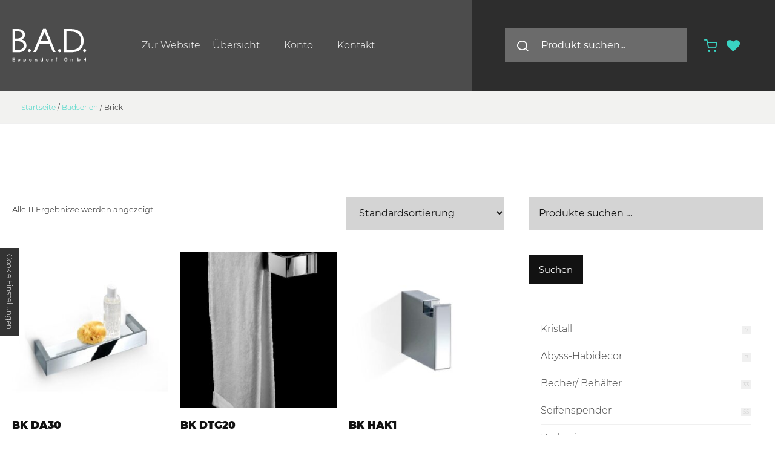

--- FILE ---
content_type: text/html; charset=UTF-8
request_url: https://www.bad-hamburg.de/produkte/kategorie/badserien/brick/
body_size: 13201
content:
<!doctype html>
<html lang="de" >
<head>
	<meta charset="UTF-8">

	<meta name='robots' content='max-image-preview:large' />
	<style>img:is([sizes="auto" i], [sizes^="auto," i]) { contain-intrinsic-size: 3000px 1500px }</style>
	<link rel='dns-prefetch' href='//www.bad-hamburg.de' />
<link rel='stylesheet' id='wp-block-library-css' href='https://www.bad-hamburg.de/produkte/wp-includes/css/dist/block-library/style.min.css?ver=6.8.3' media='all' />
<style id='classic-theme-styles-inline-css' type='text/css'>
/*! This file is auto-generated */
.wp-block-button__link{color:#fff;background-color:#32373c;border-radius:9999px;box-shadow:none;text-decoration:none;padding:calc(.667em + 2px) calc(1.333em + 2px);font-size:1.125em}.wp-block-file__button{background:#32373c;color:#fff;text-decoration:none}
</style>
<style id='global-styles-inline-css' type='text/css'>
:root{--wp--preset--aspect-ratio--square: 1;--wp--preset--aspect-ratio--4-3: 4/3;--wp--preset--aspect-ratio--3-4: 3/4;--wp--preset--aspect-ratio--3-2: 3/2;--wp--preset--aspect-ratio--2-3: 2/3;--wp--preset--aspect-ratio--16-9: 16/9;--wp--preset--aspect-ratio--9-16: 9/16;--wp--preset--color--black: #000000;--wp--preset--color--cyan-bluish-gray: #abb8c3;--wp--preset--color--white: #ffffff;--wp--preset--color--pale-pink: #f78da7;--wp--preset--color--vivid-red: #cf2e2e;--wp--preset--color--luminous-vivid-orange: #ff6900;--wp--preset--color--luminous-vivid-amber: #fcb900;--wp--preset--color--light-green-cyan: #7bdcb5;--wp--preset--color--vivid-green-cyan: #00d084;--wp--preset--color--pale-cyan-blue: #8ed1fc;--wp--preset--color--vivid-cyan-blue: #0693e3;--wp--preset--color--vivid-purple: #9b51e0;--wp--preset--gradient--vivid-cyan-blue-to-vivid-purple: linear-gradient(135deg,rgba(6,147,227,1) 0%,rgb(155,81,224) 100%);--wp--preset--gradient--light-green-cyan-to-vivid-green-cyan: linear-gradient(135deg,rgb(122,220,180) 0%,rgb(0,208,130) 100%);--wp--preset--gradient--luminous-vivid-amber-to-luminous-vivid-orange: linear-gradient(135deg,rgba(252,185,0,1) 0%,rgba(255,105,0,1) 100%);--wp--preset--gradient--luminous-vivid-orange-to-vivid-red: linear-gradient(135deg,rgba(255,105,0,1) 0%,rgb(207,46,46) 100%);--wp--preset--gradient--very-light-gray-to-cyan-bluish-gray: linear-gradient(135deg,rgb(238,238,238) 0%,rgb(169,184,195) 100%);--wp--preset--gradient--cool-to-warm-spectrum: linear-gradient(135deg,rgb(74,234,220) 0%,rgb(151,120,209) 20%,rgb(207,42,186) 40%,rgb(238,44,130) 60%,rgb(251,105,98) 80%,rgb(254,248,76) 100%);--wp--preset--gradient--blush-light-purple: linear-gradient(135deg,rgb(255,206,236) 0%,rgb(152,150,240) 100%);--wp--preset--gradient--blush-bordeaux: linear-gradient(135deg,rgb(254,205,165) 0%,rgb(254,45,45) 50%,rgb(107,0,62) 100%);--wp--preset--gradient--luminous-dusk: linear-gradient(135deg,rgb(255,203,112) 0%,rgb(199,81,192) 50%,rgb(65,88,208) 100%);--wp--preset--gradient--pale-ocean: linear-gradient(135deg,rgb(255,245,203) 0%,rgb(182,227,212) 50%,rgb(51,167,181) 100%);--wp--preset--gradient--electric-grass: linear-gradient(135deg,rgb(202,248,128) 0%,rgb(113,206,126) 100%);--wp--preset--gradient--midnight: linear-gradient(135deg,rgb(2,3,129) 0%,rgb(40,116,252) 100%);--wp--preset--font-size--small: 13px;--wp--preset--font-size--medium: 20px;--wp--preset--font-size--large: 36px;--wp--preset--font-size--x-large: 42px;--wp--preset--spacing--20: 0.44rem;--wp--preset--spacing--30: 0.67rem;--wp--preset--spacing--40: 1rem;--wp--preset--spacing--50: 1.5rem;--wp--preset--spacing--60: 2.25rem;--wp--preset--spacing--70: 3.38rem;--wp--preset--spacing--80: 5.06rem;--wp--preset--shadow--natural: 6px 6px 9px rgba(0, 0, 0, 0.2);--wp--preset--shadow--deep: 12px 12px 50px rgba(0, 0, 0, 0.4);--wp--preset--shadow--sharp: 6px 6px 0px rgba(0, 0, 0, 0.2);--wp--preset--shadow--outlined: 6px 6px 0px -3px rgba(255, 255, 255, 1), 6px 6px rgba(0, 0, 0, 1);--wp--preset--shadow--crisp: 6px 6px 0px rgba(0, 0, 0, 1);}:where(.is-layout-flex){gap: 0.5em;}:where(.is-layout-grid){gap: 0.5em;}body .is-layout-flex{display: flex;}.is-layout-flex{flex-wrap: wrap;align-items: center;}.is-layout-flex > :is(*, div){margin: 0;}body .is-layout-grid{display: grid;}.is-layout-grid > :is(*, div){margin: 0;}:where(.wp-block-columns.is-layout-flex){gap: 2em;}:where(.wp-block-columns.is-layout-grid){gap: 2em;}:where(.wp-block-post-template.is-layout-flex){gap: 1.25em;}:where(.wp-block-post-template.is-layout-grid){gap: 1.25em;}.has-black-color{color: var(--wp--preset--color--black) !important;}.has-cyan-bluish-gray-color{color: var(--wp--preset--color--cyan-bluish-gray) !important;}.has-white-color{color: var(--wp--preset--color--white) !important;}.has-pale-pink-color{color: var(--wp--preset--color--pale-pink) !important;}.has-vivid-red-color{color: var(--wp--preset--color--vivid-red) !important;}.has-luminous-vivid-orange-color{color: var(--wp--preset--color--luminous-vivid-orange) !important;}.has-luminous-vivid-amber-color{color: var(--wp--preset--color--luminous-vivid-amber) !important;}.has-light-green-cyan-color{color: var(--wp--preset--color--light-green-cyan) !important;}.has-vivid-green-cyan-color{color: var(--wp--preset--color--vivid-green-cyan) !important;}.has-pale-cyan-blue-color{color: var(--wp--preset--color--pale-cyan-blue) !important;}.has-vivid-cyan-blue-color{color: var(--wp--preset--color--vivid-cyan-blue) !important;}.has-vivid-purple-color{color: var(--wp--preset--color--vivid-purple) !important;}.has-black-background-color{background-color: var(--wp--preset--color--black) !important;}.has-cyan-bluish-gray-background-color{background-color: var(--wp--preset--color--cyan-bluish-gray) !important;}.has-white-background-color{background-color: var(--wp--preset--color--white) !important;}.has-pale-pink-background-color{background-color: var(--wp--preset--color--pale-pink) !important;}.has-vivid-red-background-color{background-color: var(--wp--preset--color--vivid-red) !important;}.has-luminous-vivid-orange-background-color{background-color: var(--wp--preset--color--luminous-vivid-orange) !important;}.has-luminous-vivid-amber-background-color{background-color: var(--wp--preset--color--luminous-vivid-amber) !important;}.has-light-green-cyan-background-color{background-color: var(--wp--preset--color--light-green-cyan) !important;}.has-vivid-green-cyan-background-color{background-color: var(--wp--preset--color--vivid-green-cyan) !important;}.has-pale-cyan-blue-background-color{background-color: var(--wp--preset--color--pale-cyan-blue) !important;}.has-vivid-cyan-blue-background-color{background-color: var(--wp--preset--color--vivid-cyan-blue) !important;}.has-vivid-purple-background-color{background-color: var(--wp--preset--color--vivid-purple) !important;}.has-black-border-color{border-color: var(--wp--preset--color--black) !important;}.has-cyan-bluish-gray-border-color{border-color: var(--wp--preset--color--cyan-bluish-gray) !important;}.has-white-border-color{border-color: var(--wp--preset--color--white) !important;}.has-pale-pink-border-color{border-color: var(--wp--preset--color--pale-pink) !important;}.has-vivid-red-border-color{border-color: var(--wp--preset--color--vivid-red) !important;}.has-luminous-vivid-orange-border-color{border-color: var(--wp--preset--color--luminous-vivid-orange) !important;}.has-luminous-vivid-amber-border-color{border-color: var(--wp--preset--color--luminous-vivid-amber) !important;}.has-light-green-cyan-border-color{border-color: var(--wp--preset--color--light-green-cyan) !important;}.has-vivid-green-cyan-border-color{border-color: var(--wp--preset--color--vivid-green-cyan) !important;}.has-pale-cyan-blue-border-color{border-color: var(--wp--preset--color--pale-cyan-blue) !important;}.has-vivid-cyan-blue-border-color{border-color: var(--wp--preset--color--vivid-cyan-blue) !important;}.has-vivid-purple-border-color{border-color: var(--wp--preset--color--vivid-purple) !important;}.has-vivid-cyan-blue-to-vivid-purple-gradient-background{background: var(--wp--preset--gradient--vivid-cyan-blue-to-vivid-purple) !important;}.has-light-green-cyan-to-vivid-green-cyan-gradient-background{background: var(--wp--preset--gradient--light-green-cyan-to-vivid-green-cyan) !important;}.has-luminous-vivid-amber-to-luminous-vivid-orange-gradient-background{background: var(--wp--preset--gradient--luminous-vivid-amber-to-luminous-vivid-orange) !important;}.has-luminous-vivid-orange-to-vivid-red-gradient-background{background: var(--wp--preset--gradient--luminous-vivid-orange-to-vivid-red) !important;}.has-very-light-gray-to-cyan-bluish-gray-gradient-background{background: var(--wp--preset--gradient--very-light-gray-to-cyan-bluish-gray) !important;}.has-cool-to-warm-spectrum-gradient-background{background: var(--wp--preset--gradient--cool-to-warm-spectrum) !important;}.has-blush-light-purple-gradient-background{background: var(--wp--preset--gradient--blush-light-purple) !important;}.has-blush-bordeaux-gradient-background{background: var(--wp--preset--gradient--blush-bordeaux) !important;}.has-luminous-dusk-gradient-background{background: var(--wp--preset--gradient--luminous-dusk) !important;}.has-pale-ocean-gradient-background{background: var(--wp--preset--gradient--pale-ocean) !important;}.has-electric-grass-gradient-background{background: var(--wp--preset--gradient--electric-grass) !important;}.has-midnight-gradient-background{background: var(--wp--preset--gradient--midnight) !important;}.has-small-font-size{font-size: var(--wp--preset--font-size--small) !important;}.has-medium-font-size{font-size: var(--wp--preset--font-size--medium) !important;}.has-large-font-size{font-size: var(--wp--preset--font-size--large) !important;}.has-x-large-font-size{font-size: var(--wp--preset--font-size--x-large) !important;}
:where(.wp-block-post-template.is-layout-flex){gap: 1.25em;}:where(.wp-block-post-template.is-layout-grid){gap: 1.25em;}
:where(.wp-block-columns.is-layout-flex){gap: 2em;}:where(.wp-block-columns.is-layout-grid){gap: 2em;}
:root :where(.wp-block-pullquote){font-size: 1.5em;line-height: 1.6;}
</style>
<style id='woocommerce-inline-inline-css' type='text/css'>
.woocommerce form .form-row .required { visibility: visible; }
</style>
<link rel='stylesheet' id='brands-styles-css' href='https://www.bad-hamburg.de/produkte/wp-content/plugins/woocommerce/assets/css/brands.css?ver=10.3.5' media='all' />
<link rel='preload' as='font' type='font/woff2' crossorigin='anonymous' id='tinvwl-webfont-font-css' href='https://www.bad-hamburg.de/produkte/wp-content/plugins/ti-woocommerce-wishlist/assets/fonts/tinvwl-webfont.woff2?ver=xu2uyi' media='all' />
<link rel='stylesheet' id='tinvwl-webfont-css' href='https://www.bad-hamburg.de/produkte/wp-content/plugins/ti-woocommerce-wishlist/assets/css/webfont.min.css?ver=2.10.0' media='all' />
<link rel='stylesheet' id='tinvwl-css' href='https://www.bad-hamburg.de/produkte/wp-content/plugins/ti-woocommerce-wishlist/assets/css/public.min.css?ver=2.10.0' media='all' />
<link rel='stylesheet' id='blanktheme-css' href='https://www.bad-hamburg.de/produkte/wp-content/themes/_blanktheme/assets/style.css?ver=1.0' media='all' />
<link rel='stylesheet' id='woocommerce-gzd-layout-css' href='https://www.bad-hamburg.de/produkte/wp-content/plugins/woocommerce-germanized/build/static/layout-styles.css?ver=3.20.4' media='all' />
<style id='woocommerce-gzd-layout-inline-css' type='text/css'>
.woocommerce-checkout .shop_table { background-color: #f2f2f2; } .product p.deposit-packaging-type { font-size: 1.25em !important; } p.woocommerce-shipping-destination { display: none; }
                .wc-gzd-nutri-score-value-a {
                    background: url(https://www.bad-hamburg.de/produkte/wp-content/plugins/woocommerce-germanized/assets/images/nutri-score-a.svg) no-repeat;
                }
                .wc-gzd-nutri-score-value-b {
                    background: url(https://www.bad-hamburg.de/produkte/wp-content/plugins/woocommerce-germanized/assets/images/nutri-score-b.svg) no-repeat;
                }
                .wc-gzd-nutri-score-value-c {
                    background: url(https://www.bad-hamburg.de/produkte/wp-content/plugins/woocommerce-germanized/assets/images/nutri-score-c.svg) no-repeat;
                }
                .wc-gzd-nutri-score-value-d {
                    background: url(https://www.bad-hamburg.de/produkte/wp-content/plugins/woocommerce-germanized/assets/images/nutri-score-d.svg) no-repeat;
                }
                .wc-gzd-nutri-score-value-e {
                    background: url(https://www.bad-hamburg.de/produkte/wp-content/plugins/woocommerce-germanized/assets/images/nutri-score-e.svg) no-repeat;
                }
            
</style>
<link rel='stylesheet' id='woo_discount_pro_style-css' href='https://www.bad-hamburg.de/produkte/wp-content/plugins/woo-discount-rules-pro/Assets/Css/awdr_style.css?ver=2.6.13' media='all' />
<script src="https://www.bad-hamburg.de/produkte/wp-includes/js/jquery/jquery.min.js?ver=3.7.1" id="jquery-core-js"></script>
<script src="https://www.bad-hamburg.de/produkte/wp-includes/js/jquery/jquery-migrate.min.js?ver=3.4.1" id="jquery-migrate-js"></script>
<script src="https://www.bad-hamburg.de/produkte/wp-content/plugins/woocommerce/assets/js/jquery-blockui/jquery.blockUI.min.js?ver=2.7.0-wc.10.3.5" id="wc-jquery-blockui-js" data-wp-strategy="defer"></script>
<script type="text/javascript" id="wc-add-to-cart-js-extra">
/* <![CDATA[ */
var wc_add_to_cart_params = {"ajax_url":"\/produkte\/wp-admin\/admin-ajax.php","wc_ajax_url":"\/produkte\/?wc-ajax=%%endpoint%%","i18n_view_cart":"Warenkorb anzeigen","cart_url":"\/produkte\/warenkorb\/","is_cart":"","cart_redirect_after_add":"no"};
/* ]]> */
</script>
<script src="https://www.bad-hamburg.de/produkte/wp-content/plugins/woocommerce/assets/js/frontend/add-to-cart.min.js?ver=10.3.5" id="wc-add-to-cart-js" defer="defer" data-wp-strategy="defer"></script>
<script src="https://www.bad-hamburg.de/produkte/wp-content/plugins/woocommerce/assets/js/js-cookie/js.cookie.min.js?ver=2.1.4-wc.10.3.5" id="wc-js-cookie-js" data-wp-strategy="defer"></script>
<script type="text/javascript" id="woocommerce-js-extra">
/* <![CDATA[ */
var woocommerce_params = {"ajax_url":"\/produkte\/wp-admin\/admin-ajax.php","wc_ajax_url":"\/produkte\/?wc-ajax=%%endpoint%%","i18n_password_show":"Passwort anzeigen","i18n_password_hide":"Passwort ausblenden"};
/* ]]> */
</script>
<script src="https://www.bad-hamburg.de/produkte/wp-content/plugins/woocommerce/assets/js/frontend/woocommerce.min.js?ver=10.3.5" id="woocommerce-js" defer="defer" data-wp-strategy="defer"></script>
<script type="text/javascript" id="wc-gzd-unit-price-observer-queue-js-extra">
/* <![CDATA[ */
var wc_gzd_unit_price_observer_queue_params = {"ajax_url":"\/produkte\/wp-admin\/admin-ajax.php","wc_ajax_url":"\/produkte\/?wc-ajax=%%endpoint%%","refresh_unit_price_nonce":"6dc1e8d11f"};
/* ]]> */
</script>
<script src="https://www.bad-hamburg.de/produkte/wp-content/plugins/woocommerce-germanized/build/static/unit-price-observer-queue.js?ver=3.20.4" id="wc-gzd-unit-price-observer-queue-js" defer="defer" data-wp-strategy="defer"></script>
<script src="https://www.bad-hamburg.de/produkte/wp-content/plugins/woocommerce/assets/js/accounting/accounting.min.js?ver=0.4.2" id="wc-accounting-js"></script>
<script type="text/javascript" id="wc-gzd-unit-price-observer-js-extra">
/* <![CDATA[ */
var wc_gzd_unit_price_observer_params = {"wrapper":".product","price_selector":{"p.price":{"is_total_price":false,"is_primary_selector":true,"quantity_selector":""}},"replace_price":"1","product_id":"22439","price_decimal_sep":",","price_thousand_sep":".","qty_selector":"input.quantity, input.qty","refresh_on_load":"1"};
/* ]]> */
</script>
<script src="https://www.bad-hamburg.de/produkte/wp-content/plugins/woocommerce-germanized/build/static/unit-price-observer.js?ver=3.20.4" id="wc-gzd-unit-price-observer-js" defer="defer" data-wp-strategy="defer"></script>
	<noscript><style>.woocommerce-product-gallery{ opacity: 1 !important; }</style></noscript>
	<link rel="icon" href="https://www.bad-hamburg.de/produkte/wp-content/uploads/2021/07/cropped-favicon-shop-1-32x32.png" sizes="32x32" />
<link rel="icon" href="https://www.bad-hamburg.de/produkte/wp-content/uploads/2021/07/cropped-favicon-shop-1-192x192.png" sizes="192x192" />
<link rel="apple-touch-icon" href="https://www.bad-hamburg.de/produkte/wp-content/uploads/2021/07/cropped-favicon-shop-1-180x180.png" />
<meta name="msapplication-TileImage" content="https://www.bad-hamburg.de/produkte/wp-content/uploads/2021/07/cropped-favicon-shop-1-270x270.png" />
		<style type="text/css" id="wp-custom-css">
			.socials img{
	width:29px;
	height:29px;
	object-fit:cover;
}		</style>
		
	<title>Brick - Badgestaltung in Hamburg | Badaccessoires und Badezimmerdesign</title>

	<meta http-equiv="X-UA-Compatible" content="IE=edge">
	<meta name="description" content="Brick - Badgestaltung in Hamburg | Badaccessoires und Badezimmerdesign">
	<meta name="theme-color" content="#121212">
	<meta name="thumbnail" content="https://www.bad-hamburg.de/produkte/wp-content/uploads/2022/03/0593700-150x150.jpg">
	<meta name="viewport" content="width=device-width, initial-scale=1.0">

	<meta property="og:description" content="Brick - Badgestaltung in Hamburg | Badaccessoires und Badezimmerdesign">
	<meta property="og:image" content="https://www.bad-hamburg.de/produkte/wp-content/uploads/2022/03/0593700-150x150.jpg">
	<meta property="og:site_name" content="Badgestaltung in Hamburg | Badaccessoires und Badezimmerdesign">
	<meta property="og:title" content="Brick - Badgestaltung in Hamburg | Badaccessoires und Badezimmerdesign">
	<meta property="og:type" content="website">
	<meta property="og:url" content="https://www.bad-hamburg.de/produkte/produkt/bk-da30/">
</head>
<body class="archive tax-product_cat term-brick term-821 wp-theme-_blanktheme body nojs chrome chrome131 platformApple isDesktop theme-_blanktheme woocommerce woocommerce-page woocommerce-no-js tinvwl-theme-style">
	<input type="checkbox" id="naviToggled">
	<div id="pageWrap">
		<div id="pageNavi">
			<div class="row">
				<div class="col">
					<a class="branding" title="Badgestaltung in Hamburg | Badaccessoires und Badezimmerdesign" href="https://www.bad-hamburg.de/produkte">
						<img src="https://www.bad-hamburg.de/produkte/wp-content/themes/_blanktheme/assets/images/branding.png" alt="Badgestaltung in Hamburg | Badaccessoires und Badezimmerdesign - Logo" class="nonFluid">
					</a>
					
					<nav>
						<ul id="menu-main" class="menu"><li id="menu-item-25548" class="menu-item menu-item-type-custom menu-item-object-custom menu-item-25548"><a href="https://www.bad-hamburg.de/">Zur Website</a></li>
<li id="menu-item-715" class="menu-item menu-item-type-post_type menu-item-object-page menu-item-715"><a href="https://www.bad-hamburg.de/produkte/shop/" title="Exklusiv begeisternd, begeisternd exklusiv! Die B.A.D. Eppendorf GmbH in Hamburg bietet Ihnen individuelle Badgestaltung und Badaccessoires.">Übersicht</a></li>
<li id="menu-item-10689" class="menu-item menu-item-type-post_type menu-item-object-page menu-item-10689"><a href="https://www.bad-hamburg.de/produkte/my-account/" title="Mein Konto">Konto</a></li>
<li id="menu-item-714" class="menu-item menu-item-type-post_type menu-item-object-page menu-item-714"><a href="https://www.bad-hamburg.de/produkte/kontakt/" title="Nehmen Sie jetzt Kontakt zur B.A.D. Eppendorf GmbH in Hamburg auf und vereinbaren Sie einen Beratungstermin bei Ihnen vor Ort! Und so erreichen Sie uns.">Kontakt</a></li>
<li id="menu-item-553" class="menu-item menu-item-type-post_type menu-item-object-page menu-item-553"><a href="https://www.bad-hamburg.de/produkte/anfahrt/" title="Nehmen Sie jetzt Kontakt zur B.A.D. Eppendorf GmbH in Hamburg auf und vereinbaren Sie einen Beratungstermin bei Ihnen vor Ort! Und so erreichen Sie uns.">Anfahrt</a></li>
</ul>					</nav>
				</div>
			</div>
		</div>

		<header id="pageHeader">
			<a title="Badgestaltung in Hamburg | Badaccessoires und Badezimmerdesign" href="https://www.bad-hamburg.de/produkte" class="branding">
				<img src="https://www.bad-hamburg.de/produkte/wp-content/themes/_blanktheme/assets/images/branding.png" alt="Badgestaltung in Hamburg | Badaccessoires und Badezimmerdesign - Logo" class="nonFluid">
			</a>

			
				
		</header>

<div class="container-breadcrumb"><div class="row"><div class="col"><nav class="woocommerce-breadcrumb" aria-label="Breadcrumb"><a href="https://www.bad-hamburg.de/produkte">Startseite</a>&nbsp;&#47;&nbsp;<a href="https://www.bad-hamburg.de/produkte/kategorie/badserien/">Badserien</a>&nbsp;&#47;&nbsp;Brick</nav></div></div></div><!-- woo_wrapper_start --><div class="woo_wrapper_start row between"><div class="col medium-8 full-9 product-container"><div id="primary" class="content-area"><main id="main" class="site-main" role="main"><header class="woocommerce-products-header">
			<h1 class="woocommerce-products-header__title page-title">Brick</h1>
	
	</header>
<div class="woocommerce-notices-wrapper"></div><p class="woocommerce-result-count" role="alert" aria-relevant="all" >
	Alle 11 Ergebnisse werden angezeigt</p>
<form class="woocommerce-ordering" method="get">
		<select
		name="orderby"
		class="orderby"
					aria-label="Shop-Reihenfolge"
			>
					<option value="menu_order"  selected='selected'>Standardsortierung</option>
					<option value="popularity" >Nach Beliebtheit sortiert</option>
					<option value="date" >Nach Aktualität sortieren</option>
					<option value="price" >Nach Preis sortieren: aufsteigend</option>
					<option value="price-desc" >Nach Preis sortieren: absteigend</option>
			</select>
	<input type="hidden" name="paged" value="1" />
	</form>
<ul class="products columns-3">
<li class="product type-product post-22439 status-publish first instock product_cat-ablage product_cat-ablagen product_cat-brick product_cat-decor-walther product_cat-marke product_cat-duschablagen has-post-thumbnail taxable shipping-taxable purchasable product-type-variable">
	<a href="https://www.bad-hamburg.de/produkte/produkt/bk-da30/" class="woocommerce-LoopProduct-link woocommerce-loop-product__link"><img width="300" height="300" src="https://www.bad-hamburg.de/produkte/wp-content/uploads/2022/03/0593700-300x300.jpg" class="attachment-woocommerce_thumbnail size-woocommerce_thumbnail" alt="BK DA30   BRICK Duschablage 30cm - chrom" decoding="async" fetchpriority="high" srcset="https://www.bad-hamburg.de/produkte/wp-content/uploads/2022/03/0593700-300x300.jpg 300w, https://www.bad-hamburg.de/produkte/wp-content/uploads/2022/03/0593700-150x150.jpg 150w, https://www.bad-hamburg.de/produkte/wp-content/uploads/2022/03/0593700-400x400.jpg 400w, https://www.bad-hamburg.de/produkte/wp-content/uploads/2022/03/0593700-100x100.jpg 100w" sizes="(max-width: 300px) 100vw, 300px" /><h2 class="woocommerce-loop-product__title">BK DA30</h2>
	<span class="price"><del><span class="woocommerce-Price-amount amount"><bdi><span class="woocommerce-Price-currencySymbol">&euro;</span>&nbsp;277,27</bdi></span> – <span class="woocommerce-Price-amount amount"><bdi><span class="woocommerce-Price-currencySymbol">&euro;</span>&nbsp;400,44</bdi></span></del><br><ins><span class="woocommerce-Price-amount amount"><bdi><span class="woocommerce-Price-currencySymbol">&euro;</span>&nbsp;263,41</bdi></span> – <span class="woocommerce-Price-amount amount"><bdi><span class="woocommerce-Price-currencySymbol">&euro;</span>&nbsp;380,42</bdi></span></ins></span>



</a>
	<p class="wc-gzd-additional-info wc-gzd-additional-info-loop tax-info">inkl. MwSt.</p>

	<p class="wc-gzd-additional-info wc-gzd-additional-info-loop shipping-costs-info">zzgl. <a href="https://www.bad-hamburg.de/produkte/versandarten/" target="_blank">Versandkosten</a></p>

<a href="https://www.bad-hamburg.de/produkte/produkt/bk-da30/" aria-describedby="woocommerce_loop_add_to_cart_link_describedby_22439" data-quantity="1" class="button product_type_variable add_to_cart_button" data-product_id="22439" data-product_sku="" aria-label="Wählen Sie die Optionen für „BK DA30“" rel="nofollow">Ausführung wählen</a>	<span id="woocommerce_loop_add_to_cart_link_describedby_22439" class="screen-reader-text">
		Dieses Produkt weist mehrere Varianten auf. Die Optionen können auf der Produktseite gewählt werden	</span>
<div class="tinv-wraper woocommerce tinv-wishlist tinvwl-after-add-to-cart tinvwl-loop-button-wrapper tinvwl-woocommerce_after_shop_loop_item"
	 data-tinvwl_product_id="22439">
	<div class="tinv-wishlist-clear"></div><a role="button" tabindex="0" name="hinzufuegen" aria-label="Hinzufügen" class="tinvwl_add_to_wishlist_button tinvwl-icon-heart  tinvwl-position-after tinvwl-loop" data-tinv-wl-list="[]" data-tinv-wl-product="22439" data-tinv-wl-productvariation="0" data-tinv-wl-productvariations="[22440,22441,22442,22443,0]" data-tinv-wl-producttype="variable" data-tinv-wl-action="add"><span class="tinvwl_add_to_wishlist-text">Hinzufügen</span></a><div class="tinv-wishlist-clear"></div>		<div
		class="tinvwl-tooltip">Hinzufügen</div>
</div>
</li>
<li class="product type-product post-22938 status-publish instock product_cat-brick product_cat-marke product_cat-decor-walther product_cat-handtuchhalter has-post-thumbnail taxable shipping-taxable purchasable product-type-variable">
	<a href="https://www.bad-hamburg.de/produkte/produkt/bk-dtg20/" class="woocommerce-LoopProduct-link woocommerce-loop-product__link"><img width="300" height="300" src="https://www.bad-hamburg.de/produkte/wp-content/uploads/2022/03/0594300-300x300.jpg" class="attachment-woocommerce_thumbnail size-woocommerce_thumbnail" alt="BK DTG20   BRICK Glasduschgriff / Handtuchstange 20cm - chrom" decoding="async" srcset="https://www.bad-hamburg.de/produkte/wp-content/uploads/2022/03/0594300-300x300.jpg 300w, https://www.bad-hamburg.de/produkte/wp-content/uploads/2022/03/0594300-150x150.jpg 150w, https://www.bad-hamburg.de/produkte/wp-content/uploads/2022/03/0594300-400x400.jpg 400w, https://www.bad-hamburg.de/produkte/wp-content/uploads/2022/03/0594300-100x100.jpg 100w" sizes="(max-width: 300px) 100vw, 300px" /><h2 class="woocommerce-loop-product__title">BK DTG20</h2>
	<span class="price"><del><span class="woocommerce-Price-amount amount"><bdi><span class="woocommerce-Price-currencySymbol">&euro;</span>&nbsp;259,42</bdi></span> – <span class="woocommerce-Price-amount amount"><bdi><span class="woocommerce-Price-currencySymbol">&euro;</span>&nbsp;342,72</bdi></span></del><br><ins><span class="woocommerce-Price-amount amount"><bdi><span class="woocommerce-Price-currencySymbol">&euro;</span>&nbsp;246,45</bdi></span> – <span class="woocommerce-Price-amount amount"><bdi><span class="woocommerce-Price-currencySymbol">&euro;</span>&nbsp;325,58</bdi></span></ins></span>



</a>
	<p class="wc-gzd-additional-info wc-gzd-additional-info-loop tax-info">inkl. MwSt.</p>

	<p class="wc-gzd-additional-info wc-gzd-additional-info-loop shipping-costs-info">zzgl. <a href="https://www.bad-hamburg.de/produkte/versandarten/" target="_blank">Versandkosten</a></p>

<a href="https://www.bad-hamburg.de/produkte/produkt/bk-dtg20/" aria-describedby="woocommerce_loop_add_to_cart_link_describedby_22938" data-quantity="1" class="button product_type_variable add_to_cart_button" data-product_id="22938" data-product_sku="" aria-label="Wählen Sie die Optionen für „BK DTG20“" rel="nofollow">Ausführung wählen</a>	<span id="woocommerce_loop_add_to_cart_link_describedby_22938" class="screen-reader-text">
		Dieses Produkt weist mehrere Varianten auf. Die Optionen können auf der Produktseite gewählt werden	</span>
<div class="tinv-wraper woocommerce tinv-wishlist tinvwl-after-add-to-cart tinvwl-loop-button-wrapper tinvwl-woocommerce_after_shop_loop_item"
	 data-tinvwl_product_id="22938">
	<div class="tinv-wishlist-clear"></div><a role="button" tabindex="0" name="hinzufuegen" aria-label="Hinzufügen" class="tinvwl_add_to_wishlist_button tinvwl-icon-heart  tinvwl-position-after tinvwl-loop" data-tinv-wl-list="[]" data-tinv-wl-product="22938" data-tinv-wl-productvariation="0" data-tinv-wl-productvariations="[22939,22940,22941,0]" data-tinv-wl-producttype="variable" data-tinv-wl-action="add"><span class="tinvwl_add_to_wishlist-text">Hinzufügen</span></a><div class="tinv-wishlist-clear"></div>		<div
		class="tinvwl-tooltip">Hinzufügen</div>
</div>
</li>
<li class="product type-product post-22722 status-publish last instock product_cat-brick product_cat-marke product_cat-decor-walther product_cat-haken product_cat-handtuchstaender-haken has-post-thumbnail taxable shipping-taxable purchasable product-type-variable">
	<a href="https://www.bad-hamburg.de/produkte/produkt/bk-hak1/" class="woocommerce-LoopProduct-link woocommerce-loop-product__link"><img width="300" height="300" src="https://www.bad-hamburg.de/produkte/wp-content/uploads/2022/03/0590000-300x300.jpg" class="attachment-woocommerce_thumbnail size-woocommerce_thumbnail" alt="BK HAK1    BRICK Haken einzeln - chrom" decoding="async" srcset="https://www.bad-hamburg.de/produkte/wp-content/uploads/2022/03/0590000-300x300.jpg 300w, https://www.bad-hamburg.de/produkte/wp-content/uploads/2022/03/0590000-150x150.jpg 150w, https://www.bad-hamburg.de/produkte/wp-content/uploads/2022/03/0590000-400x400.jpg 400w, https://www.bad-hamburg.de/produkte/wp-content/uploads/2022/03/0590000-120x121.jpg 120w, https://www.bad-hamburg.de/produkte/wp-content/uploads/2022/03/0590000-100x100.jpg 100w" sizes="(max-width: 300px) 100vw, 300px" /><h2 class="woocommerce-loop-product__title">BK HAK1</h2>
	<span class="price"><del><span class="woocommerce-Price-amount amount"><bdi><span class="woocommerce-Price-currencySymbol">&euro;</span>&nbsp;81,16</bdi></span> – <span class="woocommerce-Price-amount amount"><bdi><span class="woocommerce-Price-currencySymbol">&euro;</span>&nbsp;91,63</bdi></span></del><br><ins><span class="woocommerce-Price-amount amount"><bdi><span class="woocommerce-Price-currencySymbol">&euro;</span>&nbsp;77,10</bdi></span> – <span class="woocommerce-Price-amount amount"><bdi><span class="woocommerce-Price-currencySymbol">&euro;</span>&nbsp;87,05</bdi></span></ins></span>



</a>
	<p class="wc-gzd-additional-info wc-gzd-additional-info-loop tax-info">inkl. MwSt.</p>

	<p class="wc-gzd-additional-info wc-gzd-additional-info-loop shipping-costs-info">zzgl. <a href="https://www.bad-hamburg.de/produkte/versandarten/" target="_blank">Versandkosten</a></p>

<a href="https://www.bad-hamburg.de/produkte/produkt/bk-hak1/" aria-describedby="woocommerce_loop_add_to_cart_link_describedby_22722" data-quantity="1" class="button product_type_variable add_to_cart_button" data-product_id="22722" data-product_sku="" aria-label="Wählen Sie die Optionen für „BK HAK1“" rel="nofollow">Ausführung wählen</a>	<span id="woocommerce_loop_add_to_cart_link_describedby_22722" class="screen-reader-text">
		Dieses Produkt weist mehrere Varianten auf. Die Optionen können auf der Produktseite gewählt werden	</span>
<div class="tinv-wraper woocommerce tinv-wishlist tinvwl-after-add-to-cart tinvwl-loop-button-wrapper tinvwl-woocommerce_after_shop_loop_item"
	 data-tinvwl_product_id="22722">
	<div class="tinv-wishlist-clear"></div><a role="button" tabindex="0" name="hinzufuegen" aria-label="Hinzufügen" class="tinvwl_add_to_wishlist_button tinvwl-icon-heart  tinvwl-position-after tinvwl-loop" data-tinv-wl-list="[]" data-tinv-wl-product="22722" data-tinv-wl-productvariation="0" data-tinv-wl-productvariations="[22723,22724,0]" data-tinv-wl-producttype="variable" data-tinv-wl-action="add"><span class="tinvwl_add_to_wishlist-text">Hinzufügen</span></a><div class="tinv-wishlist-clear"></div>		<div
		class="tinvwl-tooltip">Hinzufügen</div>
</div>
</li>
<li class="product type-product post-22935 status-publish first instock product_cat-brick product_cat-decor-walther product_cat-marke product_cat-handtuchhalter has-post-thumbnail taxable shipping-taxable purchasable product-type-variable">
	<a href="https://www.bad-hamburg.de/produkte/produkt/bk-hta/" class="woocommerce-LoopProduct-link woocommerce-loop-product__link"><img width="300" height="300" src="https://www.bad-hamburg.de/produkte/wp-content/uploads/2022/03/0593500-300x300.jpg" class="attachment-woocommerce_thumbnail size-woocommerce_thumbnail" alt="BK HTA    BRICK Handtuchablage - chrom" decoding="async" loading="lazy" srcset="https://www.bad-hamburg.de/produkte/wp-content/uploads/2022/03/0593500-300x300.jpg 300w, https://www.bad-hamburg.de/produkte/wp-content/uploads/2022/03/0593500-150x150.jpg 150w, https://www.bad-hamburg.de/produkte/wp-content/uploads/2022/03/0593500-400x400.jpg 400w, https://www.bad-hamburg.de/produkte/wp-content/uploads/2022/03/0593500-100x100.jpg 100w" sizes="auto, (max-width: 300px) 100vw, 300px" /><h2 class="woocommerce-loop-product__title">BK HTA</h2>
	<span class="price"><del><span class="woocommerce-Price-amount amount"><bdi><span class="woocommerce-Price-currencySymbol">&euro;</span>&nbsp;542,05</bdi></span> – <span class="woocommerce-Price-amount amount"><bdi><span class="woocommerce-Price-currencySymbol">&euro;</span>&nbsp;646,77</bdi></span></del><br><ins><span class="woocommerce-Price-amount amount"><bdi><span class="woocommerce-Price-currencySymbol">&euro;</span>&nbsp;514,95</bdi></span> – <span class="woocommerce-Price-amount amount"><bdi><span class="woocommerce-Price-currencySymbol">&euro;</span>&nbsp;614,43</bdi></span></ins></span>



</a>
	<p class="wc-gzd-additional-info wc-gzd-additional-info-loop tax-info">inkl. MwSt.</p>

	<p class="wc-gzd-additional-info wc-gzd-additional-info-loop shipping-costs-info">zzgl. <a href="https://www.bad-hamburg.de/produkte/versandarten/" target="_blank">Versandkosten</a></p>

<a href="https://www.bad-hamburg.de/produkte/produkt/bk-hta/" aria-describedby="woocommerce_loop_add_to_cart_link_describedby_22935" data-quantity="1" class="button product_type_variable add_to_cart_button" data-product_id="22935" data-product_sku="" aria-label="Wählen Sie die Optionen für „BK HTA“" rel="nofollow">Ausführung wählen</a>	<span id="woocommerce_loop_add_to_cart_link_describedby_22935" class="screen-reader-text">
		Dieses Produkt weist mehrere Varianten auf. Die Optionen können auf der Produktseite gewählt werden	</span>
<div class="tinv-wraper woocommerce tinv-wishlist tinvwl-after-add-to-cart tinvwl-loop-button-wrapper tinvwl-woocommerce_after_shop_loop_item"
	 data-tinvwl_product_id="22935">
	<div class="tinv-wishlist-clear"></div><a role="button" tabindex="0" name="hinzufuegen" aria-label="Hinzufügen" class="tinvwl_add_to_wishlist_button tinvwl-icon-heart  tinvwl-position-after tinvwl-loop" data-tinv-wl-list="[]" data-tinv-wl-product="22935" data-tinv-wl-productvariation="0" data-tinv-wl-productvariations="[22936,22937,0]" data-tinv-wl-producttype="variable" data-tinv-wl-action="add"><span class="tinvwl_add_to_wishlist-text">Hinzufügen</span></a><div class="tinv-wishlist-clear"></div>		<div
		class="tinvwl-tooltip">Hinzufügen</div>
</div>
</li>
<li class="product type-product post-22928 status-publish instock product_cat-brick product_cat-marke product_cat-decor-walther product_cat-handtuchhalter has-post-thumbnail taxable shipping-taxable purchasable product-type-variable">
	<a href="https://www.bad-hamburg.de/produkte/produkt/bk-hte20/" class="woocommerce-LoopProduct-link woocommerce-loop-product__link"><img width="300" height="300" src="https://www.bad-hamburg.de/produkte/wp-content/uploads/2022/03/0592000-300x300.jpg" class="attachment-woocommerce_thumbnail size-woocommerce_thumbnail" alt="BK HTE20   BRICK Handtuchst.20cm-chrom" decoding="async" loading="lazy" srcset="https://www.bad-hamburg.de/produkte/wp-content/uploads/2022/03/0592000-300x300.jpg 300w, https://www.bad-hamburg.de/produkte/wp-content/uploads/2022/03/0592000-150x150.jpg 150w, https://www.bad-hamburg.de/produkte/wp-content/uploads/2022/03/0592000-400x400.jpg 400w, https://www.bad-hamburg.de/produkte/wp-content/uploads/2022/03/0592000-100x100.jpg 100w" sizes="auto, (max-width: 300px) 100vw, 300px" /><h2 class="woocommerce-loop-product__title">BK HTE20</h2>
	<span class="price"><del><span class="woocommerce-Price-amount amount"><bdi><span class="woocommerce-Price-currencySymbol">&euro;</span>&nbsp;184,45</bdi></span> – <span class="woocommerce-Price-amount amount"><bdi><span class="woocommerce-Price-currencySymbol">&euro;</span>&nbsp;476,60</bdi></span></del><br><ins><span class="woocommerce-Price-amount amount"><bdi><span class="woocommerce-Price-currencySymbol">&euro;</span>&nbsp;175,23</bdi></span> – <span class="woocommerce-Price-amount amount"><bdi><span class="woocommerce-Price-currencySymbol">&euro;</span>&nbsp;452,77</bdi></span></ins></span>



</a>
	<p class="wc-gzd-additional-info wc-gzd-additional-info-loop tax-info">inkl. MwSt.</p>

	<p class="wc-gzd-additional-info wc-gzd-additional-info-loop shipping-costs-info">zzgl. <a href="https://www.bad-hamburg.de/produkte/versandarten/" target="_blank">Versandkosten</a></p>

<a href="https://www.bad-hamburg.de/produkte/produkt/bk-hte20/" aria-describedby="woocommerce_loop_add_to_cart_link_describedby_22928" data-quantity="1" class="button product_type_variable add_to_cart_button" data-product_id="22928" data-product_sku="" aria-label="Wählen Sie die Optionen für „BK HTE20“" rel="nofollow">Ausführung wählen</a>	<span id="woocommerce_loop_add_to_cart_link_describedby_22928" class="screen-reader-text">
		Dieses Produkt weist mehrere Varianten auf. Die Optionen können auf der Produktseite gewählt werden	</span>
<div class="tinv-wraper woocommerce tinv-wishlist tinvwl-after-add-to-cart tinvwl-loop-button-wrapper tinvwl-woocommerce_after_shop_loop_item"
	 data-tinvwl_product_id="22928">
	<div class="tinv-wishlist-clear"></div><a role="button" tabindex="0" name="hinzufuegen" aria-label="Hinzufügen" class="tinvwl_add_to_wishlist_button tinvwl-icon-heart  tinvwl-position-after tinvwl-loop" data-tinv-wl-list="[]" data-tinv-wl-product="22928" data-tinv-wl-productvariation="0" data-tinv-wl-productvariations="[22929,22930,22931,22932,22933,22934,0]" data-tinv-wl-producttype="variable" data-tinv-wl-action="add"><span class="tinvwl_add_to_wishlist-text">Hinzufügen</span></a><div class="tinv-wishlist-clear"></div>		<div
		class="tinvwl-tooltip">Hinzufügen</div>
</div>
</li>
<li class="product type-product post-22919 status-publish last instock product_cat-brick product_cat-marke product_cat-decor-walther product_cat-handtuchhalter has-post-thumbnail taxable shipping-taxable purchasable product-type-variable">
	<a href="https://www.bad-hamburg.de/produkte/produkt/bk-hte40/" class="woocommerce-LoopProduct-link woocommerce-loop-product__link"><img width="300" height="300" src="https://www.bad-hamburg.de/produkte/wp-content/uploads/2022/03/0590100-300x300.jpg" class="attachment-woocommerce_thumbnail size-woocommerce_thumbnail" alt="BK HTE40   BRICK Handtuchst.40cm-chrom" decoding="async" loading="lazy" srcset="https://www.bad-hamburg.de/produkte/wp-content/uploads/2022/03/0590100-300x300.jpg 300w, https://www.bad-hamburg.de/produkte/wp-content/uploads/2022/03/0590100-641x641.jpg 641w, https://www.bad-hamburg.de/produkte/wp-content/uploads/2022/03/0590100-700x700.jpg 700w, https://www.bad-hamburg.de/produkte/wp-content/uploads/2022/03/0590100-150x150.jpg 150w, https://www.bad-hamburg.de/produkte/wp-content/uploads/2022/03/0590100-768x768.jpg 768w, https://www.bad-hamburg.de/produkte/wp-content/uploads/2022/03/0590100-400x400.jpg 400w, https://www.bad-hamburg.de/produkte/wp-content/uploads/2022/03/0590100-120x120.jpg 120w, https://www.bad-hamburg.de/produkte/wp-content/uploads/2022/03/0590100-600x600.jpg 600w, https://www.bad-hamburg.de/produkte/wp-content/uploads/2022/03/0590100-100x100.jpg 100w, https://www.bad-hamburg.de/produkte/wp-content/uploads/2022/03/0590100.jpg 1080w" sizes="auto, (max-width: 300px) 100vw, 300px" /><h2 class="woocommerce-loop-product__title">BK HTE40</h2>
	<span class="price"><del><span class="woocommerce-Price-amount amount"><bdi><span class="woocommerce-Price-currencySymbol">&euro;</span>&nbsp;195,16</bdi></span> – <span class="woocommerce-Price-amount amount"><bdi><span class="woocommerce-Price-currencySymbol">&euro;</span>&nbsp;378,42</bdi></span></del><br><ins><span class="woocommerce-Price-amount amount"><bdi><span class="woocommerce-Price-currencySymbol">&euro;</span>&nbsp;185,40</bdi></span> – <span class="woocommerce-Price-amount amount"><bdi><span class="woocommerce-Price-currencySymbol">&euro;</span>&nbsp;359,50</bdi></span></ins></span>



</a>
	<p class="wc-gzd-additional-info wc-gzd-additional-info-loop tax-info">inkl. MwSt.</p>

	<p class="wc-gzd-additional-info wc-gzd-additional-info-loop shipping-costs-info">zzgl. <a href="https://www.bad-hamburg.de/produkte/versandarten/" target="_blank">Versandkosten</a></p>

<a href="https://www.bad-hamburg.de/produkte/produkt/bk-hte40/" aria-describedby="woocommerce_loop_add_to_cart_link_describedby_22919" data-quantity="1" class="button product_type_variable add_to_cart_button" data-product_id="22919" data-product_sku="" aria-label="Wählen Sie die Optionen für „BK HTE40“" rel="nofollow">Ausführung wählen</a>	<span id="woocommerce_loop_add_to_cart_link_describedby_22919" class="screen-reader-text">
		Dieses Produkt weist mehrere Varianten auf. Die Optionen können auf der Produktseite gewählt werden	</span>
<div class="tinv-wraper woocommerce tinv-wishlist tinvwl-after-add-to-cart tinvwl-loop-button-wrapper tinvwl-woocommerce_after_shop_loop_item"
	 data-tinvwl_product_id="22919">
	<div class="tinv-wishlist-clear"></div><a role="button" tabindex="0" name="hinzufuegen" aria-label="Hinzufügen" class="tinvwl_add_to_wishlist_button tinvwl-icon-heart  tinvwl-position-after tinvwl-loop" data-tinv-wl-list="[]" data-tinv-wl-product="22919" data-tinv-wl-productvariation="0" data-tinv-wl-productvariations="[22920,22921,22922,22923,22924,22925,22926,22927,0]" data-tinv-wl-producttype="variable" data-tinv-wl-action="add"><span class="tinvwl_add_to_wishlist-text">Hinzufügen</span></a><div class="tinv-wishlist-clear"></div>		<div
		class="tinvwl-tooltip">Hinzufügen</div>
</div>
</li>
<li class="product type-product post-24799 status-publish first instock product_cat-brick product_cat-marke product_cat-decor-walther product_cat-wc-buerstengarnituren-stand has-post-thumbnail taxable shipping-taxable purchasable product-type-variable">
	<a href="https://www.bad-hamburg.de/produkte/produkt/bk-sbk/" class="woocommerce-LoopProduct-link woocommerce-loop-product__link"><img width="300" height="300" src="https://www.bad-hamburg.de/produkte/wp-content/uploads/2022/03/0591300-300x300.jpg" class="attachment-woocommerce_thumbnail size-woocommerce_thumbnail" alt="BK SBK      BRICK WC Kombination - chrom/weiß" decoding="async" loading="lazy" srcset="https://www.bad-hamburg.de/produkte/wp-content/uploads/2022/03/0591300-300x300.jpg 300w, https://www.bad-hamburg.de/produkte/wp-content/uploads/2022/03/0591300-641x641.jpg 641w, https://www.bad-hamburg.de/produkte/wp-content/uploads/2022/03/0591300-700x700.jpg 700w, https://www.bad-hamburg.de/produkte/wp-content/uploads/2022/03/0591300-150x150.jpg 150w, https://www.bad-hamburg.de/produkte/wp-content/uploads/2022/03/0591300-768x768.jpg 768w, https://www.bad-hamburg.de/produkte/wp-content/uploads/2022/03/0591300-400x400.jpg 400w, https://www.bad-hamburg.de/produkte/wp-content/uploads/2022/03/0591300-120x120.jpg 120w, https://www.bad-hamburg.de/produkte/wp-content/uploads/2022/03/0591300-600x600.jpg 600w, https://www.bad-hamburg.de/produkte/wp-content/uploads/2022/03/0591300-100x100.jpg 100w, https://www.bad-hamburg.de/produkte/wp-content/uploads/2022/03/0591300.jpg 1080w" sizes="auto, (max-width: 300px) 100vw, 300px" /><h2 class="woocommerce-loop-product__title">BK SBK</h2>
	<span class="price"><del><span class="woocommerce-Price-amount amount"><bdi><span class="woocommerce-Price-currencySymbol">&euro;</span>&nbsp;743,75</bdi></span> – <span class="woocommerce-Price-amount amount"><bdi><span class="woocommerce-Price-currencySymbol">&euro;</span>&nbsp;752,68</bdi></span></del><br><ins><span class="woocommerce-Price-amount amount"><bdi><span class="woocommerce-Price-currencySymbol">&euro;</span>&nbsp;706,56</bdi></span> – <span class="woocommerce-Price-amount amount"><bdi><span class="woocommerce-Price-currencySymbol">&euro;</span>&nbsp;715,05</bdi></span></ins></span>



</a>
	<p class="wc-gzd-additional-info wc-gzd-additional-info-loop tax-info">inkl. MwSt.</p>

	<p class="wc-gzd-additional-info wc-gzd-additional-info-loop shipping-costs-info">zzgl. <a href="https://www.bad-hamburg.de/produkte/versandarten/" target="_blank">Versandkosten</a></p>

<a href="https://www.bad-hamburg.de/produkte/produkt/bk-sbk/" aria-describedby="woocommerce_loop_add_to_cart_link_describedby_24799" data-quantity="1" class="button product_type_variable add_to_cart_button" data-product_id="24799" data-product_sku="" aria-label="Wählen Sie die Optionen für „BK SBK“" rel="nofollow">Ausführung wählen</a>	<span id="woocommerce_loop_add_to_cart_link_describedby_24799" class="screen-reader-text">
		Dieses Produkt weist mehrere Varianten auf. Die Optionen können auf der Produktseite gewählt werden	</span>
<div class="tinv-wraper woocommerce tinv-wishlist tinvwl-after-add-to-cart tinvwl-loop-button-wrapper tinvwl-woocommerce_after_shop_loop_item"
	 data-tinvwl_product_id="24799">
	<div class="tinv-wishlist-clear"></div><a role="button" tabindex="0" name="hinzufuegen" aria-label="Hinzufügen" class="tinvwl_add_to_wishlist_button tinvwl-icon-heart  tinvwl-position-after tinvwl-loop" data-tinv-wl-list="[]" data-tinv-wl-product="24799" data-tinv-wl-productvariation="0" data-tinv-wl-productvariations="[24800,24801,0]" data-tinv-wl-producttype="variable" data-tinv-wl-action="add"><span class="tinvwl_add_to_wishlist-text">Hinzufügen</span></a><div class="tinv-wishlist-clear"></div>		<div
		class="tinvwl-tooltip">Hinzufügen</div>
</div>
</li>
<li class="product type-product post-23616 status-publish instock product_cat-brick product_cat-decor-walther product_cat-marke product_cat-papierhalter has-post-thumbnail taxable shipping-taxable purchasable product-type-variable">
	<a href="https://www.bad-hamburg.de/produkte/produkt/bk-tph1/" class="woocommerce-LoopProduct-link woocommerce-loop-product__link"><img width="300" height="300" src="https://www.bad-hamburg.de/produkte/wp-content/uploads/2022/03/0590500-300x300.jpg" class="attachment-woocommerce_thumbnail size-woocommerce_thumbnail" alt="BK TPH1    BRICK Toilettenpapierh.-chrom" decoding="async" loading="lazy" srcset="https://www.bad-hamburg.de/produkte/wp-content/uploads/2022/03/0590500-300x300.jpg 300w, https://www.bad-hamburg.de/produkte/wp-content/uploads/2022/03/0590500-150x150.jpg 150w, https://www.bad-hamburg.de/produkte/wp-content/uploads/2022/03/0590500-400x400.jpg 400w, https://www.bad-hamburg.de/produkte/wp-content/uploads/2022/03/0590500-100x100.jpg 100w" sizes="auto, (max-width: 300px) 100vw, 300px" /><h2 class="woocommerce-loop-product__title">BK TPH1</h2>
	<span class="price"><del><span class="woocommerce-Price-amount amount"><bdi><span class="woocommerce-Price-currencySymbol">&euro;</span>&nbsp;185,64</bdi></span> – <span class="woocommerce-Price-amount amount"><bdi><span class="woocommerce-Price-currencySymbol">&euro;</span>&nbsp;289,17</bdi></span></del><br><ins><span class="woocommerce-Price-amount amount"><bdi><span class="woocommerce-Price-currencySymbol">&euro;</span>&nbsp;176,36</bdi></span> – <span class="woocommerce-Price-amount amount"><bdi><span class="woocommerce-Price-currencySymbol">&euro;</span>&nbsp;274,71</bdi></span></ins></span>



</a>
	<p class="wc-gzd-additional-info wc-gzd-additional-info-loop tax-info">inkl. MwSt.</p>

	<p class="wc-gzd-additional-info wc-gzd-additional-info-loop shipping-costs-info">zzgl. <a href="https://www.bad-hamburg.de/produkte/versandarten/" target="_blank">Versandkosten</a></p>

<a href="https://www.bad-hamburg.de/produkte/produkt/bk-tph1/" aria-describedby="woocommerce_loop_add_to_cart_link_describedby_23616" data-quantity="1" class="button product_type_variable add_to_cart_button" data-product_id="23616" data-product_sku="" aria-label="Wählen Sie die Optionen für „BK TPH1“" rel="nofollow">Ausführung wählen</a>	<span id="woocommerce_loop_add_to_cart_link_describedby_23616" class="screen-reader-text">
		Dieses Produkt weist mehrere Varianten auf. Die Optionen können auf der Produktseite gewählt werden	</span>
<div class="tinv-wraper woocommerce tinv-wishlist tinvwl-after-add-to-cart tinvwl-loop-button-wrapper tinvwl-woocommerce_after_shop_loop_item"
	 data-tinvwl_product_id="23616">
	<div class="tinv-wishlist-clear"></div><a role="button" tabindex="0" name="hinzufuegen" aria-label="Hinzufügen" class="tinvwl_add_to_wishlist_button tinvwl-icon-heart  tinvwl-position-after tinvwl-loop" data-tinv-wl-list="[]" data-tinv-wl-product="23616" data-tinv-wl-productvariation="0" data-tinv-wl-productvariations="[23617,23618,23619,23620,0]" data-tinv-wl-producttype="variable" data-tinv-wl-action="add"><span class="tinvwl_add_to_wishlist-text">Hinzufügen</span></a><div class="tinv-wishlist-clear"></div>		<div
		class="tinvwl-tooltip">Hinzufügen</div>
</div>
</li>
<li class="product type-product post-24894 status-publish last instock product_cat-brick product_cat-decor-walther product_cat-marke product_cat-wc-buerstengarnituren-wand has-post-thumbnail taxable shipping-taxable purchasable product-type-variable">
	<a href="https://www.bad-hamburg.de/produkte/produkt/bk-wbg/" class="woocommerce-LoopProduct-link woocommerce-loop-product__link"><img width="300" height="300" src="https://www.bad-hamburg.de/produkte/wp-content/uploads/2022/03/0591500-300x300.jpg" class="attachment-woocommerce_thumbnail size-woocommerce_thumbnail" alt="BK WBG      BRICK Wand WC Bürsteng. - chrom/weiß" decoding="async" loading="lazy" srcset="https://www.bad-hamburg.de/produkte/wp-content/uploads/2022/03/0591500-300x300.jpg 300w, https://www.bad-hamburg.de/produkte/wp-content/uploads/2022/03/0591500-641x641.jpg 641w, https://www.bad-hamburg.de/produkte/wp-content/uploads/2022/03/0591500-700x700.jpg 700w, https://www.bad-hamburg.de/produkte/wp-content/uploads/2022/03/0591500-150x150.jpg 150w, https://www.bad-hamburg.de/produkte/wp-content/uploads/2022/03/0591500-768x768.jpg 768w, https://www.bad-hamburg.de/produkte/wp-content/uploads/2022/03/0591500-1536x1536.jpg 1536w, https://www.bad-hamburg.de/produkte/wp-content/uploads/2022/03/0591500-2048x2048.jpg 2048w, https://www.bad-hamburg.de/produkte/wp-content/uploads/2022/03/0591500-400x400.jpg 400w, https://www.bad-hamburg.de/produkte/wp-content/uploads/2022/03/0591500-120x120.jpg 120w, https://www.bad-hamburg.de/produkte/wp-content/uploads/2022/03/0591500-600x600.jpg 600w, https://www.bad-hamburg.de/produkte/wp-content/uploads/2022/03/0591500-100x100.jpg 100w" sizes="auto, (max-width: 300px) 100vw, 300px" /><h2 class="woocommerce-loop-product__title">BK WBG</h2>
	<span class="price"><del><span class="woocommerce-Price-amount amount"><bdi><span class="woocommerce-Price-currencySymbol">&euro;</span>&nbsp;318,92</bdi></span> – <span class="woocommerce-Price-amount amount"><bdi><span class="woocommerce-Price-currencySymbol">&euro;</span>&nbsp;348,08</bdi></span></del><br><ins><span class="woocommerce-Price-amount amount"><bdi><span class="woocommerce-Price-currencySymbol">&euro;</span>&nbsp;302,97</bdi></span> – <span class="woocommerce-Price-amount amount"><bdi><span class="woocommerce-Price-currencySymbol">&euro;</span>&nbsp;330,68</bdi></span></ins></span>



</a>
	<p class="wc-gzd-additional-info wc-gzd-additional-info-loop tax-info">inkl. MwSt.</p>

	<p class="wc-gzd-additional-info wc-gzd-additional-info-loop shipping-costs-info">zzgl. <a href="https://www.bad-hamburg.de/produkte/versandarten/" target="_blank">Versandkosten</a></p>

<a href="https://www.bad-hamburg.de/produkte/produkt/bk-wbg/" aria-describedby="woocommerce_loop_add_to_cart_link_describedby_24894" data-quantity="1" class="button product_type_variable add_to_cart_button" data-product_id="24894" data-product_sku="" aria-label="Wählen Sie die Optionen für „BK WBG“" rel="nofollow">Ausführung wählen</a>	<span id="woocommerce_loop_add_to_cart_link_describedby_24894" class="screen-reader-text">
		Dieses Produkt weist mehrere Varianten auf. Die Optionen können auf der Produktseite gewählt werden	</span>
<div class="tinv-wraper woocommerce tinv-wishlist tinvwl-after-add-to-cart tinvwl-loop-button-wrapper tinvwl-woocommerce_after_shop_loop_item"
	 data-tinvwl_product_id="24894">
	<div class="tinv-wishlist-clear"></div><a role="button" tabindex="0" name="hinzufuegen" aria-label="Hinzufügen" class="tinvwl_add_to_wishlist_button tinvwl-icon-heart  tinvwl-position-after tinvwl-loop" data-tinv-wl-list="[]" data-tinv-wl-product="24894" data-tinv-wl-productvariation="0" data-tinv-wl-productvariations="[24895,24896,0]" data-tinv-wl-producttype="variable" data-tinv-wl-action="add"><span class="tinvwl_add_to_wishlist-text">Hinzufügen</span></a><div class="tinv-wishlist-clear"></div>		<div
		class="tinvwl-tooltip">Hinzufügen</div>
</div>
</li>
<li class="product type-product post-23278 status-publish first instock product_cat-becher-behaelter product_cat-brick product_cat-decor-walther product_cat-marke product_cat-mehrzweckbehaelter has-post-thumbnail taxable shipping-taxable purchasable product-type-variable">
	<a href="https://www.bad-hamburg.de/produkte/produkt/bk-wmg/" class="woocommerce-LoopProduct-link woocommerce-loop-product__link"><img width="300" height="300" src="https://www.bad-hamburg.de/produkte/wp-content/uploads/2022/03/0591900-300x300.jpg" class="attachment-woocommerce_thumbnail size-woocommerce_thumbnail" alt="BK WMG      BRICK Wandmundglas - chrom/weiß" decoding="async" loading="lazy" srcset="https://www.bad-hamburg.de/produkte/wp-content/uploads/2022/03/0591900-300x300.jpg 300w, https://www.bad-hamburg.de/produkte/wp-content/uploads/2022/03/0591900-641x641.jpg 641w, https://www.bad-hamburg.de/produkte/wp-content/uploads/2022/03/0591900-700x700.jpg 700w, https://www.bad-hamburg.de/produkte/wp-content/uploads/2022/03/0591900-150x150.jpg 150w, https://www.bad-hamburg.de/produkte/wp-content/uploads/2022/03/0591900-768x768.jpg 768w, https://www.bad-hamburg.de/produkte/wp-content/uploads/2022/03/0591900-1536x1536.jpg 1536w, https://www.bad-hamburg.de/produkte/wp-content/uploads/2022/03/0591900-2048x2048.jpg 2048w, https://www.bad-hamburg.de/produkte/wp-content/uploads/2022/03/0591900-400x400.jpg 400w, https://www.bad-hamburg.de/produkte/wp-content/uploads/2022/03/0591900-120x120.jpg 120w, https://www.bad-hamburg.de/produkte/wp-content/uploads/2022/03/0591900-600x600.jpg 600w, https://www.bad-hamburg.de/produkte/wp-content/uploads/2022/03/0591900-100x100.jpg 100w" sizes="auto, (max-width: 300px) 100vw, 300px" /><h2 class="woocommerce-loop-product__title">BK WMG</h2>
	<span class="price"><del><span class="woocommerce-Price-amount amount"><bdi><span class="woocommerce-Price-currencySymbol">&euro;</span>&nbsp;292,15</bdi></span> – <span class="woocommerce-Price-amount amount"><bdi><span class="woocommerce-Price-currencySymbol">&euro;</span>&nbsp;326,06</bdi></span></del><br><ins><span class="woocommerce-Price-amount amount"><bdi><span class="woocommerce-Price-currencySymbol">&euro;</span>&nbsp;277,54</bdi></span> – <span class="woocommerce-Price-amount amount"><bdi><span class="woocommerce-Price-currencySymbol">&euro;</span>&nbsp;309,76</bdi></span></ins></span>



</a>
	<p class="wc-gzd-additional-info wc-gzd-additional-info-loop tax-info">inkl. MwSt.</p>

	<p class="wc-gzd-additional-info wc-gzd-additional-info-loop shipping-costs-info">zzgl. <a href="https://www.bad-hamburg.de/produkte/versandarten/" target="_blank">Versandkosten</a></p>

<a href="https://www.bad-hamburg.de/produkte/produkt/bk-wmg/" aria-describedby="woocommerce_loop_add_to_cart_link_describedby_23278" data-quantity="1" class="button product_type_variable add_to_cart_button" data-product_id="23278" data-product_sku="" aria-label="Wählen Sie die Optionen für „BK WMG“" rel="nofollow">Ausführung wählen</a>	<span id="woocommerce_loop_add_to_cart_link_describedby_23278" class="screen-reader-text">
		Dieses Produkt weist mehrere Varianten auf. Die Optionen können auf der Produktseite gewählt werden	</span>
<div class="tinv-wraper woocommerce tinv-wishlist tinvwl-after-add-to-cart tinvwl-loop-button-wrapper tinvwl-woocommerce_after_shop_loop_item"
	 data-tinvwl_product_id="23278">
	<div class="tinv-wishlist-clear"></div><a role="button" tabindex="0" name="hinzufuegen" aria-label="Hinzufügen" class="tinvwl_add_to_wishlist_button tinvwl-icon-heart  tinvwl-position-after tinvwl-loop" data-tinv-wl-list="[]" data-tinv-wl-product="23278" data-tinv-wl-productvariation="0" data-tinv-wl-productvariations="[23279,23280,0]" data-tinv-wl-producttype="variable" data-tinv-wl-action="add"><span class="tinvwl_add_to_wishlist-text">Hinzufügen</span></a><div class="tinv-wishlist-clear"></div>		<div
		class="tinvwl-tooltip">Hinzufügen</div>
</div>
</li>
<li class="product type-product post-23859 status-publish instock product_cat-brick product_cat-decor-walther product_cat-marke product_cat-seifenbaenke has-post-thumbnail taxable shipping-taxable purchasable product-type-variable">
	<a href="https://www.bad-hamburg.de/produkte/produkt/bk-wss/" class="woocommerce-LoopProduct-link woocommerce-loop-product__link"><img width="300" height="300" src="https://www.bad-hamburg.de/produkte/wp-content/uploads/2022/03/0591100-300x300.jpg" class="attachment-woocommerce_thumbnail size-woocommerce_thumbnail" alt="BK WSS     BRICK Wandseifenschale - chrom/weiß" decoding="async" loading="lazy" srcset="https://www.bad-hamburg.de/produkte/wp-content/uploads/2022/03/0591100-300x300.jpg 300w, https://www.bad-hamburg.de/produkte/wp-content/uploads/2022/03/0591100-150x150.jpg 150w, https://www.bad-hamburg.de/produkte/wp-content/uploads/2022/03/0591100-400x400.jpg 400w, https://www.bad-hamburg.de/produkte/wp-content/uploads/2022/03/0591100-100x100.jpg 100w" sizes="auto, (max-width: 300px) 100vw, 300px" /><h2 class="woocommerce-loop-product__title">BK WSS</h2>
	<span class="price"><del><span class="woocommerce-Price-amount amount"><bdi><span class="woocommerce-Price-currencySymbol">&euro;</span>&nbsp;208,25</bdi></span> – <span class="woocommerce-Price-amount amount"><bdi><span class="woocommerce-Price-currencySymbol">&euro;</span>&nbsp;234,43</bdi></span></del><br><ins><span class="woocommerce-Price-amount amount"><bdi><span class="woocommerce-Price-currencySymbol">&euro;</span>&nbsp;197,84</bdi></span> – <span class="woocommerce-Price-amount amount"><bdi><span class="woocommerce-Price-currencySymbol">&euro;</span>&nbsp;222,71</bdi></span></ins></span>



</a>
	<p class="wc-gzd-additional-info wc-gzd-additional-info-loop tax-info">inkl. MwSt.</p>

	<p class="wc-gzd-additional-info wc-gzd-additional-info-loop shipping-costs-info">zzgl. <a href="https://www.bad-hamburg.de/produkte/versandarten/" target="_blank">Versandkosten</a></p>

<a href="https://www.bad-hamburg.de/produkte/produkt/bk-wss/" aria-describedby="woocommerce_loop_add_to_cart_link_describedby_23859" data-quantity="1" class="button product_type_variable add_to_cart_button" data-product_id="23859" data-product_sku="" aria-label="Wählen Sie die Optionen für „BK WSS“" rel="nofollow">Ausführung wählen</a>	<span id="woocommerce_loop_add_to_cart_link_describedby_23859" class="screen-reader-text">
		Dieses Produkt weist mehrere Varianten auf. Die Optionen können auf der Produktseite gewählt werden	</span>
<div class="tinv-wraper woocommerce tinv-wishlist tinvwl-after-add-to-cart tinvwl-loop-button-wrapper tinvwl-woocommerce_after_shop_loop_item"
	 data-tinvwl_product_id="23859">
	<div class="tinv-wishlist-clear"></div><a role="button" tabindex="0" name="hinzufuegen" aria-label="Hinzufügen" class="tinvwl_add_to_wishlist_button tinvwl-icon-heart  tinvwl-position-after tinvwl-loop" data-tinv-wl-list="[]" data-tinv-wl-product="23859" data-tinv-wl-productvariation="0" data-tinv-wl-productvariations="[23861,23860,0]" data-tinv-wl-producttype="variable" data-tinv-wl-action="add"><span class="tinvwl_add_to_wishlist-text">Hinzufügen</span></a><div class="tinv-wishlist-clear"></div>		<div
		class="tinvwl-tooltip">Hinzufügen</div>
</div>
</li>
</ul>
</main></div></div>
<aside class="sidebar col medium-4 full-3 medium-first" role="complementary" data-sticky-container>
	<div class="stickySidebar" data-margin-top="250">
	<div id="woocommerce_product_search-2" class="woocommerce widget_product_search"><form role="search" method="get" class="woocommerce-product-search" action="https://www.bad-hamburg.de/produkte/">
	<label class="screen-reader-text" for="woocommerce-product-search-field-0">Suche nach:</label>
	<input type="search" id="woocommerce-product-search-field-0" class="search-field" placeholder="Produkte suchen …" value="" name="s" />
	<button type="submit" value="Suchen" class="">Suchen</button>
	<input type="hidden" name="post_type" value="product" />
</form>
</div><div id="woocommerce_product_categories-2" class="woocommerce widget_product_categories"><ul class="product-categories"><li class="cat-item cat-item-831"><a href="https://www.bad-hamburg.de/produkte/kategorie/kristall/">Kristall</a> <span class="count">(7)</span></li>
<li class="cat-item cat-item-829 cat-parent"><a href="https://www.bad-hamburg.de/produkte/kategorie/abyss-habidecor/">Abyss-Habidecor</a> <span class="count">(7)</span><ul class='children'>
<li class="cat-item cat-item-769"><a href="https://www.bad-hamburg.de/produkte/kategorie/abyss-habidecor/badematten/">Badematten</a> <span class="count">(1)</span></li>
</ul>
</li>
<li class="cat-item cat-item-836 cat-parent"><a href="https://www.bad-hamburg.de/produkte/kategorie/becher-behaelter/">Becher/ Behälter</a> <span class="count">(33)</span><ul class='children'>
<li class="cat-item cat-item-898"><a href="https://www.bad-hamburg.de/produkte/kategorie/becher-behaelter/utensilienbehaelter/">Utensilienbehälter</a> <span class="count">(4)</span></li>
<li class="cat-item cat-item-896"><a href="https://www.bad-hamburg.de/produkte/kategorie/becher-behaelter/zahnbuerstenhalter-und-becher/">Zahnbürstenhalter und -becher</a> <span class="count">(2)</span></li>
<li class="cat-item cat-item-887"><a href="https://www.bad-hamburg.de/produkte/kategorie/becher-behaelter/behaelter/">Behälter</a> <span class="count">(5)</span></li>
<li class="cat-item cat-item-800"><a href="https://www.bad-hamburg.de/produkte/kategorie/becher-behaelter/wattepadbehaelter/">Wattepadbehälter</a> <span class="count">(1)</span></li>
</ul>
</li>
<li class="cat-item cat-item-907 cat-parent"><a href="https://www.bad-hamburg.de/produkte/kategorie/seifenspendder/">Seifenspender</a> <span class="count">(55)</span><ul class='children'>
<li class="cat-item cat-item-797"><a href="https://www.bad-hamburg.de/produkte/kategorie/seifenspendder/wandseifenspender/">Wandseifenspender</a> <span class="count">(9)</span></li>
<li class="cat-item cat-item-792"><a href="https://www.bad-hamburg.de/produkte/kategorie/seifenspendder/standseifenspender/">Standseifenspender</a> <span class="count">(17)</span></li>
<li class="cat-item cat-item-788"><a href="https://www.bad-hamburg.de/produkte/kategorie/seifenspendder/seifenbaenke/">Seifenbänke/Seifenschalen</a> <span class="count">(29)</span></li>
</ul>
</li>
<li class="cat-item cat-item-815 cat-parent current-cat-parent"><a href="https://www.bad-hamburg.de/produkte/kategorie/badserien/">Badserien</a> <span class="count">(178)</span><ul class='children'>
<li class="cat-item cat-item-824"><a href="https://www.bad-hamburg.de/produkte/kategorie/badserien/classic/">Classic</a> <span class="count">(10)</span></li>
<li class="cat-item cat-item-835"><a href="https://www.bad-hamburg.de/produkte/kategorie/badserien/brownie/">Brownie</a> <span class="count">(21)</span></li>
<li class="cat-item cat-item-830"><a href="https://www.bad-hamburg.de/produkte/kategorie/badserien/stone-2/">Stone</a> <span class="count">(20)</span></li>
<li class="cat-item cat-item-827"><a href="https://www.bad-hamburg.de/produkte/kategorie/badserien/contract/">Contract</a> <span class="count">(11)</span></li>
<li class="cat-item cat-item-825"><a href="https://www.bad-hamburg.de/produkte/kategorie/badserien/corner/">Corner</a> <span class="count">(14)</span></li>
<li class="cat-item cat-item-823"><a href="https://www.bad-hamburg.de/produkte/kategorie/badserien/century/">Century</a> <span class="count">(13)</span></li>
<li class="cat-item cat-item-822"><a href="https://www.bad-hamburg.de/produkte/kategorie/badserien/tube/">Tube</a> <span class="count">(4)</span></li>
<li class="cat-item cat-item-821 current-cat"><a href="https://www.bad-hamburg.de/produkte/kategorie/badserien/brick/">Brick</a> <span class="count">(11)</span></li>
<li class="cat-item cat-item-820"><a href="https://www.bad-hamburg.de/produkte/kategorie/badserien/mikado/">Mikado</a> <span class="count">(14)</span></li>
<li class="cat-item cat-item-819"><a href="https://www.bad-hamburg.de/produkte/kategorie/badserien/stone/">Stone</a> <span class="count">(19)</span></li>
<li class="cat-item cat-item-818"><a href="https://www.bad-hamburg.de/produkte/kategorie/badserien/club/">Club</a> <span class="count">(17)</span></li>
<li class="cat-item cat-item-817"><a href="https://www.bad-hamburg.de/produkte/kategorie/badserien/bar/">Bar</a> <span class="count">(9)</span></li>
<li class="cat-item cat-item-816"><a href="https://www.bad-hamburg.de/produkte/kategorie/badserien/basic/">Basic</a> <span class="count">(17)</span></li>
<li class="cat-item cat-item-878"><a href="https://www.bad-hamburg.de/produkte/kategorie/badserien/eileen/">Eileen</a> <span class="count">(1)</span></li>
<li class="cat-item cat-item-806"><a href="https://www.bad-hamburg.de/produkte/kategorie/badserien/rattan-basket/">Rattan/Basket</a> <span class="count">(14)</span></li>
</ul>
</li>
<li class="cat-item cat-item-865 cat-parent"><a href="https://www.bad-hamburg.de/produkte/kategorie/sonstiges-accessoires-2/">Sonstiges Accessoires</a> <span class="count">(114)</span><ul class='children'>
<li class="cat-item cat-item-877"><a href="https://www.bad-hamburg.de/produkte/kategorie/sonstiges-accessoires-2/papiertuchspender/">Papiertuchspender</a> <span class="count">(1)</span></li>
<li class="cat-item cat-item-870"><a href="https://www.bad-hamburg.de/produkte/kategorie/sonstiges-accessoires-2/wandkoerbe/">Wandkörbe</a> <span class="count">(3)</span></li>
<li class="cat-item cat-item-860"><a href="https://www.bad-hamburg.de/produkte/kategorie/sonstiges-accessoires-2/nackenkissen/">Nackenkissen</a> <span class="count">(7)</span></li>
<li class="cat-item cat-item-853"><a href="https://www.bad-hamburg.de/produkte/kategorie/sonstiges-accessoires-2/glasabzieher/">Glasabzieher</a> <span class="count">(5)</span></li>
<li class="cat-item cat-item-850"><a href="https://www.bad-hamburg.de/produkte/kategorie/sonstiges-accessoires-2/duftkerzen/">Duftkerzen</a> <span class="count">(1)</span></li>
<li class="cat-item cat-item-782"><a href="https://www.bad-hamburg.de/produkte/kategorie/sonstiges-accessoires-2/kleenexboxen/">Kleenexboxen</a> <span class="count">(17)</span></li>
<li class="cat-item cat-item-799"><a href="https://www.bad-hamburg.de/produkte/kategorie/sonstiges-accessoires-2/waeschebehaelter/">Wäschebehälter</a> <span class="count">(11)</span></li>
<li class="cat-item cat-item-768"><a href="https://www.bad-hamburg.de/produkte/kategorie/sonstiges-accessoires-2/badehocker-sitzbaenke/">Badehocker/Sitzbänke</a> <span class="count">(8)</span></li>
<li class="cat-item cat-item-798"><a href="https://www.bad-hamburg.de/produkte/kategorie/sonstiges-accessoires-2/wandspiegel/">Wandspiegel</a> <span class="count">(11)</span></li>
<li class="cat-item cat-item-785"><a href="https://www.bad-hamburg.de/produkte/kategorie/sonstiges-accessoires-2/papierhalter/">WC-Papierrollenhalter</a> <span class="count">(18)</span></li>
<li class="cat-item cat-item-786"><a href="https://www.bad-hamburg.de/produkte/kategorie/sonstiges-accessoires-2/papierkoerbe/">Papierkörbe/Badeimer</a> <span class="count">(23)</span></li>
<li class="cat-item cat-item-774"><a href="https://www.bad-hamburg.de/produkte/kategorie/sonstiges-accessoires-2/feuchttuecherboxen/">Feuchttücherboxen</a> <span class="count">(3)</span></li>
<li class="cat-item cat-item-794"><a href="https://www.bad-hamburg.de/produkte/kategorie/sonstiges-accessoires-2/wannenablage/">Wannenablage</a> <span class="count">(6)</span></li>
</ul>
</li>
<li class="cat-item cat-item-767 cat-parent"><a href="https://www.bad-hamburg.de/produkte/kategorie/ablagen/">Ablagen</a> <span class="count">(42)</span><ul class='children'>
<li class="cat-item cat-item-832"><a href="https://www.bad-hamburg.de/produkte/kategorie/ablagen/duschablagen/">Duschablagen</a> <span class="count">(14)</span></li>
<li class="cat-item cat-item-912"><a href="https://www.bad-hamburg.de/produkte/kategorie/ablagen/ablage/">Ablage</a> <span class="count">(36)</span></li>
<li class="cat-item cat-item-899"><a href="https://www.bad-hamburg.de/produkte/kategorie/ablagen/glasplattentraeger/">Glasplattenträger</a> <span class="count">(1)</span></li>
</ul>
</li>
<li class="cat-item cat-item-777 cat-parent"><a href="https://www.bad-hamburg.de/produkte/kategorie/handtuchstaender-haken/">Handtuchständer/Haken</a> <span class="count">(58)</span><ul class='children'>
<li class="cat-item cat-item-908"><a href="https://www.bad-hamburg.de/produkte/kategorie/handtuchstaender-haken/haken/">Haken</a> <span class="count">(19)</span></li>
<li class="cat-item cat-item-778"><a href="https://www.bad-hamburg.de/produkte/kategorie/handtuchstaender-haken/handtuchhalter/">Handtuchhalter</a> <span class="count">(29)</span></li>
<li class="cat-item cat-item-779"><a href="https://www.bad-hamburg.de/produkte/kategorie/handtuchstaender-haken/handtuchstaender/">Handtuchständer</a> <span class="count">(8)</span></li>
</ul>
</li>
<li class="cat-item cat-item-776"><a href="https://www.bad-hamburg.de/produkte/kategorie/glasschraenke-regale/">Glasschränke/Regale</a> <span class="count">(4)</span></li>
<li class="cat-item cat-item-807 cat-parent"><a href="https://www.bad-hamburg.de/produkte/kategorie/leuchten/">Leuchten</a> <span class="count">(26)</span><ul class='children'>
<li class="cat-item cat-item-866"><a href="https://www.bad-hamburg.de/produkte/kategorie/leuchten/spiegelaufsteckmontage/">Spiegelaufsteckmontage</a> <span class="count">(2)</span></li>
<li class="cat-item cat-item-770"><a href="https://www.bad-hamburg.de/produkte/kategorie/leuchten/deckenleuchten/">Deckenleuchten</a> <span class="count">(5)</span></li>
<li class="cat-item cat-item-810"><a href="https://www.bad-hamburg.de/produkte/kategorie/leuchten/spiegelaufsteckleuchten/">Spiegelaufsteckleuchten</a> <span class="count">(6)</span></li>
<li class="cat-item cat-item-808"><a href="https://www.bad-hamburg.de/produkte/kategorie/leuchten/wandleuchten-leuchten/">Wandleuchten</a> <span class="count">(16)</span></li>
</ul>
</li>
<li class="cat-item cat-item-811 cat-parent"><a href="https://www.bad-hamburg.de/produkte/kategorie/wc-buerstengarnituren/">WC-Bürstengarnituren</a> <span class="count">(29)</span><ul class='children'>
<li class="cat-item cat-item-801"><a href="https://www.bad-hamburg.de/produkte/kategorie/wc-buerstengarnituren/wc-buerstengarnituren-stand/">WC Bürstengarnituren Stand</a> <span class="count">(18)</span></li>
<li class="cat-item cat-item-802"><a href="https://www.bad-hamburg.de/produkte/kategorie/wc-buerstengarnituren/wc-buerstengarnituren-wand/">WC Bürstengarnituren Wand</a> <span class="count">(11)</span></li>
</ul>
</li>
<li class="cat-item cat-item-812 cat-parent"><a href="https://www.bad-hamburg.de/produkte/kategorie/kosmetikspiegel/">Kosmetikspiegel</a> <span class="count">(19)</span><ul class='children'>
<li class="cat-item cat-item-795"><a href="https://www.bad-hamburg.de/produkte/kategorie/kosmetikspiegel/wandkosmetikspiegel/">Wandkosmetikspiegel</a> <span class="count">(6)</span></li>
<li class="cat-item cat-item-791"><a href="https://www.bad-hamburg.de/produkte/kategorie/kosmetikspiegel/standkosmetikspiegel/">Standkosmetikspiegel</a> <span class="count">(10)</span></li>
<li class="cat-item cat-item-787"><a href="https://www.bad-hamburg.de/produkte/kategorie/kosmetikspiegel/saugnapf-einhaengekosmetikspiegel/">Saugnapf-/Einhängekosmetikspiegel</a> <span class="count">(3)</span></li>
</ul>
</li>
<li class="cat-item cat-item-804 cat-parent"><a href="https://www.bad-hamburg.de/produkte/kategorie/marke/">Decor Walther</a> <span class="count">(421)</span><ul class='children'>
<li class="cat-item cat-item-805"><a href="https://www.bad-hamburg.de/produkte/kategorie/marke/decor-walther/">Decor Walther</a> <span class="count">(421)</span></li>
</ul>
</li>
<li class="cat-item cat-item-783"><a href="https://www.bad-hamburg.de/produkte/kategorie/mehrzweckbehaelter/">Mehrzweckbehälter</a> <span class="count">(60)</span></li>
</ul></div>	</div>
</aside></div><footer id="pageFooter" class="footer">

				<div class="top">
					<div class="row">
						<div class="col">
							<div class="left">
								<div>
									<p class="headline">B.A.D. Eppendorf GmbH</p>
									<address>Eppendorfer Baum 33, <br>20249 Hamburg</address>
								</div>
								<ul>
									<li> <strong>Telefon:</strong> <a class="phone" title="Kontaktieren Sie uns!" href="tel:0404604848">040 / 460 48 48</a> </li>
									<li>  <strong>E-Mail:</strong> <a class="mail" title="Kontaktieren Sie uns!" href="mailto:&#105;&#x6e;&#x66;o&#64;&#x62;a&#100;&#x2d;h&#97;&#x6d;b&#117;&#x72;&#x67;&#46;&#x64;&#x65;">&#x69;&#x6e;&#102;o&#x40;&#x62;&#97;d-&#x68;&#x61;&#109;b&#x75;&#x72;&#103;&#46;d&#x65;</a> </li>
								</ul>
								<ul class="socials">
									<li>
									Jetzt auf Social Media besuchen!
									</li>
									<li>
									<a target="_blank" href="https://www.instagram.com/b.a.d._eppendorf_gmbh/" title="Jetzt auf Instagram Besuchen!"> <img src="/produkte/wp-content/themes/_blanktheme/assets/images/layout/insta.png" alt="Instagram Logo"> </a>
									</li>
									<li>
									<a target="_blank" href="https://www.tiktok.com/@b.a.d._eppendorf_gmbh" title="Jetzt auf TikTok Besuchen!"> <img src="/produkte/wp-content/themes/_blanktheme/assets/images/layout/tt.png" alt="TikTok Logo"> </a>
									</li>
									<li>
									<a target="_blank" href="https://www.facebook.com/BAD-Eppendorf-GmbH-115790585153342" title="Jetzt auf Facebook Besuchen!"> <img src="/produkte/wp-content/themes/_blanktheme/assets/images/layout/fb-logo.png" alt="Facebook Logo"> </a>
									</li>
								</ul>

								<div class="contact-box">
									<h4 class="h5">Sie haben eine <strong>Frage</strong> oder <strong>Anliegen</strong>?</h4>
									<p class="marginBottom">Bei Fragen zu unseren Produkten oder unserem Service steht Ihnen unsere Service-Nummer <a class="phone" title="Kontaktieren Sie uns!" href="tel:0404604848">040 / 460 48 48</a> zu den angegebenen Öffnungszeiten zur Verfügung. Gerne können Sie auch unser <a href="https://www.bad-hamburg.de/produkte/kontakt/" title="Kontaktieren Sie uns">Kontaktformular</a> nutzen.</p>
								</div>
							</div>

							<div class="right">
								<h4 class="h5"><strong>Besuchen</strong> Sie uns auch im <strong>Geschäft</strong>!</h4>
																	<div class="googlemaps">
										<iframe data-iframe="googlemaps" data-src="https://www.google.com/maps/embed?pb=!1m14!1m8!1m3!1d9474.06637751399!2d9.9823236!3d53.5842435!3m2!1i1024!2i768!4f13.1!3m3!1m2!1s0x0%3A0x44be3405695ae501!2sB.A.D.%20B%C3%A4der%2C%20Accessoires%20und%20Design%20Eppendorf%20GmbH!5e0!3m2!1sde!2sde!4v1626105715002!5m2!1sde!2sde" ></iframe>
									</div>
								 
								<div class="openings">
									<p><strong>Unsere Öffnungszeiten</strong></p>
									<dl class="floatList floatListBig">
										<dt>Montag - Freitag:</dt>
										<dd>10:00 - 18:00 Uhr</dd> 
										<dt>Samstag:</dt>
										<dd>11:00 - 16:00 Uhr</dd>
									</dl>
								</div>
							</div>
						</div>
					</div>
				</div>

				<div id="footerMenu">
					<ul id="menu-footer" class="menu"><li id="menu-item-289" class="menu-item menu-item-type-post_type menu-item-object-page menu-item-home menu-item-289"><a href="https://www.bad-hamburg.de/produkte/" title="Badgestaltung in Hamburg | Badaccessoires und Badezimmerdesign &#8211; Online Katalog">Startseite</a></li>
<li id="menu-item-290" class="menu-item menu-item-type-post_type menu-item-object-page menu-item-290"><a href="https://www.bad-hamburg.de/produkte/kontakt/" title="Kontakt zum Badgestalter in Hamburg aufnehmen | Anfrage">Kontakt</a></li>
<li id="menu-item-10684" class="menu-item menu-item-type-post_type menu-item-object-page menu-item-10684"><a href="https://www.bad-hamburg.de/produkte/versandarten/" title="Versandarten in unserem Online Shop">Versandarten</a></li>
<li id="menu-item-10685" class="menu-item menu-item-type-post_type menu-item-object-page menu-item-10685"><a href="https://www.bad-hamburg.de/produkte/zahlungsarten/" title="Zahlungsarten in unserem Online Shop">Zahlungsarten</a></li>
<li id="menu-item-225" class="menu-item menu-item-type-post_type menu-item-object-page menu-item-225"><a href="https://www.bad-hamburg.de/produkte/agb/" title="Die AGB der B.A.D. Eppendorf GmbH in 20249 Hamburg">AGB</a></li>
<li id="menu-item-25637" class="menu-item menu-item-type-post_type menu-item-object-page menu-item-25637"><a href="https://www.bad-hamburg.de/produkte/widerrufsbelehrung/">Widerrufsbelehrung</a></li>
<li id="menu-item-227" class="menu-item menu-item-type-post_type menu-item-object-page menu-item-privacy-policy menu-item-227"><a rel="privacy-policy" href="https://www.bad-hamburg.de/produkte/datenschutzerklaerung/" title="B.A.D. Eppendorf GmbH in Hamburg | Datenschutzerklärung">Datenschutzerklärung</a></li>
<li id="menu-item-226" class="menu-item menu-item-type-post_type menu-item-object-page menu-item-226"><a href="https://www.bad-hamburg.de/produkte/impressum/" title="B.A.D. Eppendorf GmbH in 20249 Hamburg | Impressum">Impressum</a></li>
<li id="menu-item-291" class="menu-item menu-item-type-custom menu-item-object-custom menu-item-291"><a href="/" title="Zur Website von B.A.D. Eppendorf GmbH">Zur Website</a></li>
</ul>				</div>
			</footer>
		</div>
		

		<div id="quickbar">
			<ul>
				<li class="phone">
				<a class="phone" title="Kontaktieren Sie uns!" href="tel:0404604848">040 / 460 48 48</a>				</li>
				<li class="search">
					<!-- search -->
<form class="search" method="get" action="https://www.bad-hamburg.de/produkte" role="search">
	<input class="search-input" type="search" name="s" placeholder="Produkt suchen...">
	<button class="search-submit" type="submit" role="button">Search</button>
</form>
<!-- /search -->
	
				</li>
				<li class="icon cart">
					<a href="https://www.bad-hamburg.de/produkte/warenkorb/" title="Warenkorb">Warenkorb </a>
				</li>		
				<li class="icon wishlist">
					<a href="https://www.bad-hamburg.de/produkte/wunschliste/" title="Wunschliste">Wunschliste</a>
				</li>		
				<li class="menu">
					<label for="naviToggled"><span>Menü</span></label>
				</li>
			</ul>
		</div>
		<a href="#pageHeader" id="backToTop" title="Zum Seitenanfang"><span>Zum Seitenanfang</span></a>
		<script type="speculationrules">
{"prefetch":[{"source":"document","where":{"and":[{"href_matches":"\/produkte\/*"},{"not":{"href_matches":["\/produkte\/wp-*.php","\/produkte\/wp-admin\/*","\/produkte\/wp-content\/uploads\/*","\/produkte\/wp-content\/*","\/produkte\/wp-content\/plugins\/*","\/produkte\/wp-content\/themes\/_blanktheme\/*","\/produkte\/*\\?(.+)"]}},{"not":{"selector_matches":"a[rel~=\"nofollow\"]"}},{"not":{"selector_matches":".no-prefetch, .no-prefetch a"}}]},"eagerness":"conservative"}]}
</script>
<!-- company_counter --><script async src="/usecurez.js?k=R16C50464W50225" type="text/javascript"></script><noscript><div><img src="/usecurez.jpg?k=R16C50464W50225&amp;noscript=1" alt="Counter"></div><input type="checkbox" id="noticebar"><label for="noticebar"></label><div lang="en"><span class="col"><b>Please activate <a href="http://www.activatejavascript.org/" target="_blank">Javascript</a> for a better experience.</b></span></div></noscript><!-- structured_data --><script type="application/ld+json">{"@context":"http://schema.org","@type":"LocalBusiness","address":{"@type":"PostalAddress","addressLocality":"Hamburg","addressRegion":"Deutschland","postalCode":"20249","streetAddress":"Eppendorfer Baum 33"},"description":"Exklusiv begeisternd, begeisternd exklusiv! Die B.A.D. Eppendorf GmbH in Hamburg bietet Ihnen individuelle Badgestaltung und Badaccessoires. - Online Katalog","name":"B.A.D. Eppendorf GmbH","url":"https://www.bad-hamburg.de/produkte","image":"https://www.bad-hamburg.de/produkte/wp-content/themes/_blanktheme/assets/images/social_branding.png","email":"info@bad-hamburg.de","telephone":"040 / 460 48 48","openingHours":["Mo,Tu,We,Th,Fr 10:00-18:00","Sa 11:00-16:00"]}</script><script type="application/ld+json">{"@context":"https:\/\/schema.org\/","@type":"BreadcrumbList","itemListElement":[{"@type":"ListItem","position":1,"item":{"name":"Startseite","@id":"\/produkte"}},{"@type":"ListItem","position":2,"item":{"name":"Badserien","@id":"\/produkte\/kategorie\/badserien\/"}},{"@type":"ListItem","position":3,"item":{"name":"Brick","@id":"\/produkte\/kategorie\/badserien\/brick\/"}}]}</script>	<script type='text/javascript'>
		(function () {
			var c = document.body.className;
			c = c.replace(/woocommerce-no-js/, 'woocommerce-js');
			document.body.className = c;
		})();
	</script>
	<link rel='stylesheet' id='wc-blocks-style-css' href='https://www.bad-hamburg.de/produkte/wp-content/plugins/woocommerce/assets/client/blocks/wc-blocks.css?ver=wc-10.3.5' media='all' />
<script type="text/javascript" id="awdr-main-js-extra">
/* <![CDATA[ */
var awdr_params = {"ajaxurl":"\/produkte\/wp-admin\/admin-ajax.php","nonce":"a463ad4b58","enable_update_price_with_qty":"show_when_matched","refresh_order_review":"0","custom_target_simple_product":"div.product p.price:not(.price-unit)","custom_target_variable_product":".product p.price:not(.price-unit):visible:first","js_init_trigger":"","awdr_opacity_to_bulk_table":"","awdr_dynamic_bulk_table_status":"0","awdr_dynamic_bulk_table_off":"on","custom_simple_product_id_selector":"","custom_variable_product_id_selector":""};
/* ]]> */
</script>
<script src="https://www.bad-hamburg.de/produkte/wp-content/plugins/woo-discount-rules/v2/Assets/Js/site_main.js?ver=2.6.13" id="awdr-main-js"></script>
<script src="https://www.bad-hamburg.de/produkte/wp-content/plugins/woo-discount-rules/v2/Assets/Js/awdr-dynamic-price.js?ver=2.6.13" id="awdr-dynamic-price-js"></script>
<script type="text/javascript" id="wc-cart-fragments-js-extra">
/* <![CDATA[ */
var wc_cart_fragments_params = {"ajax_url":"\/produkte\/wp-admin\/admin-ajax.php","wc_ajax_url":"\/produkte\/?wc-ajax=%%endpoint%%","cart_hash_key":"wc_cart_hash_c66e14366b4bb61ae3a46fb6bf4f89db","fragment_name":"wc_fragments_c66e14366b4bb61ae3a46fb6bf4f89db","request_timeout":"5000"};
/* ]]> */
</script>
<script src="https://www.bad-hamburg.de/produkte/wp-content/plugins/woocommerce/assets/js/frontend/cart-fragments.min.js?ver=10.3.5" id="wc-cart-fragments-js" data-wp-strategy="defer"></script>
<script type="text/javascript" id="tinvwl-js-extra">
/* <![CDATA[ */
var tinvwl_add_to_wishlist = {"text_create":"Neu erstellen","text_already_in":"Produkt bereits auf der Wunschliste","simple_flow":"","hide_zero_counter":"","i18n_make_a_selection_text":"Bitte w\u00e4hlen Sie einige Produktoptionen aus, bevor Sie dieses Produkt zu Ihrer Wunschliste hinzuf\u00fcgen.","tinvwl_break_submit":"Es wurden keine Produkte oder Aktionen ausgew\u00e4hlt.","tinvwl_clipboard":"Kopiert!","allow_parent_variable":"","block_ajax_wishlists_data":"","update_wishlists_data":"","hash_key":"ti_wishlist_data_c66e14366b4bb61ae3a46fb6bf4f89db","nonce":"c0ea531484","rest_root":"\/produkte\/wp-json\/","plugin_url":"\/produkte\/wp-content\/plugins\/ti-woocommerce-wishlist\/","wc_ajax_url":"\/produkte\/?wc-ajax=tinvwl","stats":"","popup_timer":"6000"};
/* ]]> */
</script>
<script src="https://www.bad-hamburg.de/produkte/wp-content/plugins/ti-woocommerce-wishlist/assets/js/public.min.js?ver=2.10.0" id="tinvwl-js"></script>
<script src="https://www.bad-hamburg.de/produkte/wp-content/plugins/woocommerce/assets/js/sourcebuster/sourcebuster.min.js?ver=10.3.5" id="sourcebuster-js-js"></script>
<script type="text/javascript" id="wc-order-attribution-js-extra">
/* <![CDATA[ */
var wc_order_attribution = {"params":{"lifetime":1.0000000000000000818030539140313095458623138256371021270751953125e-5,"session":30,"base64":false,"ajaxurl":"\/produkte\/wp-admin\/admin-ajax.php","prefix":"wc_order_attribution_","allowTracking":true},"fields":{"source_type":"current.typ","referrer":"current_add.rf","utm_campaign":"current.cmp","utm_source":"current.src","utm_medium":"current.mdm","utm_content":"current.cnt","utm_id":"current.id","utm_term":"current.trm","utm_source_platform":"current.plt","utm_creative_format":"current.fmt","utm_marketing_tactic":"current.tct","session_entry":"current_add.ep","session_start_time":"current_add.fd","session_pages":"session.pgs","session_count":"udata.vst","user_agent":"udata.uag"}};
/* ]]> */
</script>
<script src="https://www.bad-hamburg.de/produkte/wp-content/plugins/woocommerce/assets/js/frontend/order-attribution.min.js?ver=10.3.5" id="wc-order-attribution-js"></script>
<script src="https://www.bad-hamburg.de/produkte/wp-content/plugins/woo-discount-rules-pro/Assets/Js/awdr_pro.js?ver=2.6.13" id="woo_discount_pro_script-js"></script>
<script src="https://www.bad-hamburg.de/produkte/wp-content/themes/_blanktheme/assets/js/_require.js?ver=1.0.0" id="_require-js"></script>
<script src="https://www.bad-hamburg.de/produkte/wp-includes/js/comment-reply.min.js?ver=6.8.3" id="comment-reply-js" async="async" data-wp-strategy="async"></script>
<script src="https://www.bad-hamburg.de/produkte/wp-content/themes/_blanktheme/assets/js/wp_plugins.js?ver=1.0.0" id="wp_plugins-js"></script>
<script src="https://www.bad-hamburg.de/produkte/wp-content/themes/_blanktheme/assets/js/plugins.js?ver=1.0.0" id="plugins-js"></script>
<script src="https://www.bad-hamburg.de/produkte/wp-content/themes/_blanktheme/assets/js/ready.js?ver=1.0.0" id="ready-js"></script>
	</body>
</html>

--- FILE ---
content_type: text/javascript; charset=utf-8
request_url: https://www.bad-hamburg.de/produkte/wp-content/themes/_blanktheme/assets/js/ruffnav.js
body_size: 1273
content:
/**
 * off-canvas nav
 * @name ruffnav
 * @author Dominik Kressler
 * @version 2.1.1
 * @thanks Jasmin Reiff
 * @edit by Malte Zoudlik
 * @copyright (c) 2018
 */
function Ruffnav(e){var n;ruffnav={},ruffnav=J.merge({toggler:"#naviToggled",navContainer:"#pageNavi",subParent:".hasSub",subClass:".sub",backText:"back",mobileBreak:"large",quickbar:"#quickbar",quickbarScroll:!0},e),ruffnav.breakAt=0==(n=ruffnav).mobileBreak?1e13:parseInt(breakpoint()[n.mobileBreak])*parseInt(breakpoint().default),ruffnav.open=!1,ruffnav.mode="mobile",ruffnav.listener=!1;var r=document.querySelector("html");subTogglers=document.querySelectorAll(ruffnav.navContainer+" "+ruffnav.subParent),elms={},elms.navContainer=document.querySelector(ruffnav.navContainer),elms.subs=elms.navContainer.querySelectorAll(ruffnav.subClass),elms.subParents=elms.navContainer.querySelectorAll(ruffnav.subParent),elms.nav=elms.navContainer.querySelector("nav"),elms.navContainer.setAttribute("data-depth",0),elms.quickbar=document.querySelector(ruffnav.quickbar),elms.currentSub=!1;var t=function(n){var r=[],e=n.parentNode.childNodes;return[].forEach.call(e,function(e){"#text"!==e.nodeName&&e.classList.contains("current")&&e!=n&&r.push(e)}),r},s=document.querySelectorAll(ruffnav.navContainer+" "+ruffnav.subParent+" > a");for(i=0;i<s.length;++i){s[i].classList.add("first-level");var a=document.createElement("li");a.setAttribute("class",s[i].getAttribute("class").replace("first-level","")),a.innerHTML=s[i].outerHTML;var l=s[i].getAttribute("data-category-label");""!=l&&null!=l&&(a.querySelector("a").innerHTML=l),null!=s[i].nextElementSibling&&s[i].nextElementSibling.insertBefore(a,s[i].nextElementSibling.firstChild),s[i].outerHTML=s[i].outerHTML.replace("a",'span tabindex="0" ')}for(i=0;i<elms.subs.length;++i){elms.subs[i].setAttribute("data-parent-name",elms.subs[i].previousElementSibling.innerText);var u=document.createElement("li");u.classList.add("nav-back"),u.setAttribute("tabindex","0"),u.innerHTML="<span>"+ruffnav.backText+"</span>",elms.subs[i].insertBefore(u,elms.subs[i].firstChild)}document.querySelector(ruffnav.toggler).addEventListener("change",function(e){this.checked?(ruffnav.open=!0,r.classList.add("hidden-scroll")):(ruffnav.open=!1,r.classList.remove("hidden-scroll"),d(null,!0))});var o=function(e){if("A"==e.target.nodeName)return!0;e.preventDefault(),e.stopPropagation(),elms.current="LI"!==e.target.nodeName?function(e){for(;e&&e!==document;e=e.parentNode)if("LI"===e.nodeName)return e;return null}(e.target):e.target,elms.currentParent=elms.current.parentNode;var n=elms.current.querySelector(ruffnav.subClass),r=parseInt(elms.navContainer.getAttribute("data-depth"));return 0<t(elms.current).length&&!1===elms.current.classList.contains("nav-back")?(d(t(elms.current)[0],!1),t(elms.current)[0].classList.remove("current"),elms.current.classList.add("current"),n.classList.add("current"),n.classList.add("open")):elms.current.classList.contains("nav-back")?(d(elms.currentParent,!1),elms.currentParent.classList.remove("current"),elms.currentParent.classList.remove("open"),elms.currentParent.parentNode.classList.remove("current"),r-=1):(elms.current.classList.add("current"),null!==n.classList&&n.classList.add("current"),function(){var e=elms.nav.querySelectorAll(".sub.open");for(var n in e)0==isNaN(n)&&e[n]!=elms.currentSub&&(e[n].classList.remove("open"),f(e[n],0,300))}(),n.classList.add("open"),r+=1),elms.navContainer.setAttribute("data-depth",r),document.querySelector(ruffnav.navContainer+" .current")&&!ruffnav.listener?(document.addEventListener("click",c),document.addEventListener("keydown",m),window.addEventListener("scroll",c),ruffnav.listener=!0):null===document.querySelector(ruffnav.navContainer+" .current")&&ruffnav.listener&&(document.removeEventListener("click",c),document.removeEventListener("keydown",m),window.removeEventListener("scroll",c),ruffnav.listener=!1),elms.current};function c(e){d(null,!0),document.removeEventListener("click",c),document.removeEventListener("keydown",m),window.removeEventListener("scroll",c),ruffnav.listener=!1}function m(e){27===e.keyCode&&(d(null,!0),document.removeEventListener("click",c),document.removeEventListener("keydown",m),window.removeEventListener("scroll",c),ruffnav.listener=!1)}function d(e,n){(n||void 0===e)&&(e=document),[].forEach.call(e.querySelectorAll(".current"),function(e){e.classList.remove("current"),e.classList.remove("open")})}function v(e){return document.documentElement.clientWidth+(window.innerWidth-document.documentElement.clientWidth)>=e.breakAt?e.mode="desktop":e.mode="mobile",function(){for(elms.nav.style.transform="translateX(0)",elms.navContainer.setAttribute("data-depth",0),i=0;i<elms.subs.length;++i)elms.subs[i].classList.remove("current");for(i=0;i<elms.subParents.length;++i)elms.subParents[i].classList.remove("current")}(),e}for(ruffnav=v(ruffnav),i=0;i<subTogglers.length;++i)subTogglers[i].addEventListener("click",o);function f(e,n,r){if(!(r<=0)){var t=(n-e.scrollTop)/r*10;setTimeout(function(){e.scrollTop=e.scrollTop+t,e.scrollTop!==n&&f(e,n,r-10)},10)}}return window.addEventListener("resize",function(){ruffnav=v(ruffnav)}),ruffnav.quickbarScroll&&(lastScrollTop=0,document.addEventListener("scroll",function(e){var n=window.pageYOffset||document.documentElement.scrollTop;n>lastScrollTop&&!1===ruffnav.open?elms.quickbar.classList.add("hide"):elms.quickbar.classList.remove("hide"),lastScrollTop=n<=0?0:n})),ruffnav}

--- FILE ---
content_type: text/javascript; charset=utf-8
request_url: https://www.bad-hamburg.de/produkte/wp-content/themes/_blanktheme/assets/js/_require.js?ver=1.0.0
body_size: 1155
content:
path = '/produkte/wp-content/themes/_blanktheme/assets';

requireJS({
	"*": {
		"scripts": [path+"/js/notifications/_core.js", path+"/js/basics.js", path+"/js/ruffnav.js", "/privacyControl-2.0.conf.js", path+"/js/privacyControl-2.0.js"],
		"function": "always"
	},
	"body.isOldBrowser": {
	    "scripts": [path+"/js/notifications/oldBrowserNotice.js"]
	},
	"img[data-src], [data-srcset], .lazyBg": {
	    "scripts": [path+"/js/lazyLoad.js"],
	    "function":function() {
	        new LazyLoad({selector: "img[data-src], [data-srcset], .modalGallery, .lazyBg"});
	    }
	},
	".modalGallery":  {
		"scripts": [path+"/js/baguetteBox.js"],
		"function":function() {
			baguetteBox.run('.modalGallery', {noScrollbars:true, async: true, preload: 0});
		}
	}, 
	"form[data-evercaptcha]": {
        "scripts": ['/securewebapps/evercdn/assets/evercaptcha/v1/scripts/main.min.js'],
        "function": function(){
            new EverCAPTCHA('form[data-evercaptcha]',true);
        },
        "lazy": true
      },
	".woocommerce-product-gallery__wrapper":  {
		"scripts": [path+"/js/baguetteBox.js"],
		"function":function() {
			baguetteBox.run('.lightbox-image', {noScrollbars:true, async: true, preload: 0});
		}
	}, 
	".woocommerce-message, .woocommerce-Message":  {
		"scripts": [path+"/js/messages.js"],
		"function": function() {
			messagesRemove();
		}
	},
	".stickySidebar":  {
		"scripts": [path+"/js/sticky.min.js"],
		"function":function() {
			var sticky = new Sticky('.stickySidebar');
		}
	}, 
	".cart_totals ":  {
		"scripts": [path+"/js/sticky.min.js"],
		"function":function() {
			document.querySelector('.cart-collaterals').setAttribute('data-sticky-container', 'true');
			document.querySelector('.cart_totals').setAttribute('data-sticky-class', 'isStick');
			var sticky = new Sticky('.cart_totals');
		}
	}, 
	".sidebar .count":  {
		"function":function() {
			var count = document.getElementsByClassName('count');
			for (var i = 0; i < count.length; i++) {
				var countString = count[i].innerText;
				var countSubString = countString.substring(1, countString.length - 1);
				count[i].innerHTML = countSubString;
			}
		}
	}, 

	"#pageHeader .swiper-container":  {
		"scripts": [path+"/js/swiper.min.js"],
		"function":function() {
			var headerSwiper = new Swiper('#pageHeader .swiper-container', {
				pagination: {
					el: '#pageHeader .swiper-pagination',
					type: 'bullets',
					clickable: true
				},
				speed: 1200,
				loop: true,
				parallax: true,
				autoplay: {
					delay: 2500
				}
			});
		}
	},


});

function always()
{
	var nav = new Ruffnav({backText: 'Zurück', subParent:".menu-item-has-children", subClass:".sub-menu"});
	new ScrollDir(document.body);

	console.log("now");

    
    privacyCtrl = new PrivacyControl({
        deps: {
            googlemaps: true,
        },
		legal_page: {
            de: '/produkte/impressum',
        },
        privacy_page: {
            de: '/produkte/datenschutzerklaerung/'
        }
    });
}


/**
 * require dependencies
 * @author Dominik Kressler
 * @version 0.2
 */
function requireJS(e,i){var n=[],o=[];i=!(null==typeof i||!i);var c=function(n,o,r,t){i&&console.log("require: "+n[o]);var e=document.createElement("script");e.src=n[o],e.setAttribute("defer","defer"),e.setAttribute("async","async"),e.onload=function(){if(i&&console.info("require: loaded: "+n[o]),o<n.length-1)c(n,o+1,r,t);else for(var e in r)"string"==typeof r[e]?window[r[e]]():r[e]()},e.onerror=function(){t?c(n,o+1,r,t):console.error("require: dependecies failed / stopped because at least one script could not be loaded: "+n[o])},document.querySelector("body").appendChild(e)};for(var r in e)if("always"==r||0<document.querySelectorAll(r).length)for(var t in void 0!==e[r].function&&-1==o.indexOf(e[r].function)&&o.push(e[r].function),e[r].scripts)-1==n.indexOf(e[r].scripts[t])&&n.push(e[r].scripts[t]);i&&console.log("require: Using functions: "+o.join()),n instanceof Array&&c(n,0,o,!1)}

--- FILE ---
content_type: application/x-javascript
request_url: https://www.bad-hamburg.de/usecurezc.js?isnew=1&cookie_enabled=0&path_name=https%3A//www.bad-hamburg.de/produkte/kategorie/badserien/brick/&referer=&domain=www.bad-hamburg.de&k=R16C50464W50225&sw=1280&sh=720
body_size: -358
content:
V_COUNTER.hit='2309038689';